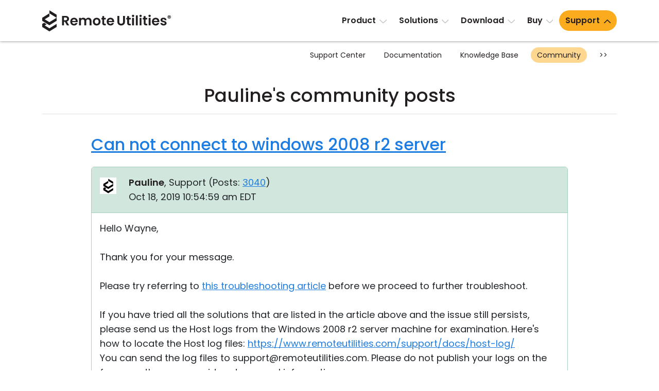

--- FILE ---
content_type: text/html; charset=UTF-8
request_url: https://www.remoteutilities.com/support/forums/user/5352/post/all/?PAGEN_1=265
body_size: 12231
content:
<!DOCTYPE html>
<html lang="en">
<head>
<meta charset="UTF-8">
<meta http-equiv="X-UA-Compatible" content="IE=edge">
<meta name="viewport" content="width=device-width, initial-scale=1">
<!-- The above 3 meta tags *must* come first in the head; any other head content must come *after* these tags -->
<title>Pauline's community posts | Remote Utilities</title>
<meta name="robots" content="index, follow">
		<link rel="canonical" href="https://www.remoteutilities.com/support/forums/user/5352/post/all/?PAGEN_1=265">
		<link rel="icon" href="/favicon.ico" type="image/x-icon">
<link rel="icon" href="/favicon.svg" type="image/svg+xml">
<!-- CSS -->
<script nonce="c1cf9ce68eb09a8c4196c9b07d3580ef4660ff57ce34151a3e905e7200ed6e4e" data-skip-moving="true">(function(w, d, n) {var cl = "bx-core";var ht = d.documentElement;var htc = ht ? ht.className : undefined;if (htc === undefined || htc.indexOf(cl) !== -1){return;}var ua = n.userAgent;if (/(iPad;)|(iPhone;)/i.test(ua)){cl += " bx-ios";}else if (/Windows/i.test(ua)){cl += ' bx-win';}else if (/Macintosh/i.test(ua)){cl += " bx-mac";}else if (/Linux/i.test(ua) && !/Android/i.test(ua)){cl += " bx-linux";}else if (/Android/i.test(ua)){cl += " bx-android";}cl += (/(ipad|iphone|android|mobile|touch)/i.test(ua) ? " bx-touch" : " bx-no-touch");cl += w.devicePixelRatio && w.devicePixelRatio >= 2? " bx-retina": " bx-no-retina";if (/AppleWebKit/.test(ua)){cl += " bx-chrome";}else if (/Opera/.test(ua)){cl += " bx-opera";}else if (/Firefox/.test(ua)){cl += " bx-firefox";}ht.className = htc ? htc + " " + cl : cl;})(window, document, navigator);</script>


<link href="/bitrix/js/ui/design-tokens/dist/ui.design-tokens.min.css?172055957423463" type="text/css"  rel="stylesheet">
<link href="/bitrix/js/ui/fonts/opensans/ui.font.opensans.min.css?16732664972320" type="text/css"  rel="stylesheet">
<link href="/bitrix/js/main/popup/dist/main.popup.bundle.min.css?176078639428056" type="text/css"  rel="stylesheet">
<link href="/bitrix/js/main/loader/dist/loader.bundle.min.css?15701733612029" type="text/css"  rel="stylesheet">
<link href="/bitrix/js/main/core/css/core_viewer.min.css?172055960658384" type="text/css"  rel="stylesheet">
<link href="/bitrix/cache/css/s2/rut2024/page_195fd154314331db0713d985d679daa4/page_195fd154314331db0713d985d679daa4_v1.css?176320342627950" type="text/css"  rel="stylesheet">
<link href="/bitrix/cache/css/s2/rut2024/template_30f35bdae369eb00155ab93a250a666b/template_30f35bdae369eb00155ab93a250a666b_v1.css?1767073070397149" type="text/css"  data-template-style="true" rel="stylesheet">







<script nonce="c1cf9ce68eb09a8c4196c9b07d3580ef4660ff57ce34151a3e905e7200ed6e4e" async data-id="66468364" src="/js/1e06463d538b43.js" data-skip-moving="true"></script>
<!-- Scripts -->
</head>
<body>
<div id="page">
<header>
<nav class="navbar navbar-expand-lg" id="top-navbar">
<div class="container-md">
<div class="d-flex flex-grow-1 align-items-center justify-content-between">
<div class="logo">
<a class="navbar-brand" href="/"><img alt="remote control software" src="/bitrix/templates/rut2024/images/logo.svg" width="250" height="41"></a>
</div>
<div>
<a class="navbar-toggler" href="#top-mobile-menu" aria-controls="top-menu" aria-expanded="false" aria-label="Toggle navigation">
<span class="navbar-toggler-icon"></span>
</a>
<div class="collapse navbar-collapse" id="top-menu">
	<ul class="navbar-nav">
				<li class="nav-item dropdown"><a class="nav-link dropdown-toggle" href="/product/" role="button" data-bs-toggle="dropdown" aria-expanded="false">Product</a>
			<ul class="dropdown-menu d-grid cols-2 rows-5">
						<li class="nav-item"><a class="dropdown-item" href="/product/">Tour</a></li>
						<li class="nav-item"><a class="dropdown-item" href="/product/security.php">Security</a></li>
						<li class="nav-item"><a class="dropdown-item" href="/product/screenshots.php">Screenshots</a></li>
						<li class="nav-item"><a class="dropdown-item" href="/product/release-notes.php">Release Notes</a></li>
						<li class="nav-item col2"><a class="dropdown-item" href="/product/connection-modes.php">Connection Modes</a></li>
						<li class="nav-item col2"><a class="dropdown-item" href="/product/unattended-access.php">Unattended Access</a></li>
						<li class="nav-item col2"><a class="dropdown-item" href="/product/active-directory-support.php">Active Directory Support</a></li>
						<li class="nav-item col2"><a class="dropdown-item" href="/product/msi-configuration.php">MSI Configuration</a></li>
						<li class="nav-item col2"><a class="dropdown-item" href="/product/cloud-and-onpremise.php">Cloud & On-Premise</a></li>
			</ul></li>			<li class="nav-item dropdown"><a class="nav-link dropdown-toggle" href="/solutions/" role="button" data-bs-toggle="dropdown" aria-expanded="false">Solutions</a>
			<ul class="dropdown-menu">
						<li class="nav-item"><a class="dropdown-item" href="/solutions/remote-access-for-finance-and-banking.php">Finance and Banking</a></li>
						<li class="nav-item"><a class="dropdown-item" href="/solutions/remote-access-for-manufacturing-and-retail.php">Manufacturing and Retail</a></li>
						<li class="nav-item"><a class="dropdown-item" href="/solutions/remote-access-for-healthcare.php">Healthcare</a></li>
						<li class="nav-item"><a class="dropdown-item" href="/solutions/remote-access-for-education-and-govt.php">Education and Government</a></li>
						<li class="nav-item"><a class="dropdown-item" href="/solutions/remote-access-for-IT.php">Information technology</a></li>
			</ul></li>			<li class="nav-item dropdown"><a class="nav-link dropdown-toggle" href="/download/" role="button" data-bs-toggle="dropdown" aria-expanded="false">Download</a>
			<ul class="dropdown-menu">
						<li class="nav-item"><a class="dropdown-item" href="/download/">Windows</a></li>
						<li class="nav-item"><a class="dropdown-item" href="/download/mac.php">macOS</a></li>
						<li class="nav-item"><a class="dropdown-item" href="/download/linux.php">Linux</a></li>
						<li class="nav-item"><a class="dropdown-item" href="/download/mobile.php">iOS/Android</a></li>
			</ul></li>			<li class="nav-item dropdown"><a class="nav-link dropdown-toggle" href="/buy/" role="button" data-bs-toggle="dropdown" aria-expanded="false">Buy</a>
			<ul class="dropdown-menu dropdown-menu-lg-end">
						<li class="nav-item"><a class="dropdown-item" href="/buy/">Buy Online</a></li>
						<li class="nav-item"><a class="dropdown-item" href="/buy/license-assistant.php">License Assistant</a></li>
						<li class="nav-item"><a class="dropdown-item" href="/buy/request-quote.php">Request for Quote</a></li>
						<li class="nav-item"><a class="dropdown-item" href="/buy/upgrade-form.php">Upgrade Your License</a></li>
						<li class="nav-item"><a class="dropdown-item" href="/buy/sales-inquiry.php">Contact Sales</a></li>
			</ul></li>			<li class="nav-item dropdown selected"><a class="nav-link dropdown-toggle" href="/support/" role="button" data-bs-toggle="dropdown" aria-expanded="false">Support</a>
			<ul class="dropdown-menu dropdown-menu-lg-end d-grid cols-2 rows-4">
						<li class="nav-item"><a class="dropdown-item" href="/support/">Support Center</a></li>
						<li class="nav-item"><a class="dropdown-item" href="/support/docs/">Documentation</a></li>
						<li class="nav-item"><a class="dropdown-item" href="/support/kb/">Knowledge Base</a></li>
						<li class="nav-item selected"><a class="dropdown-item" href="/support/forums/">Community</a></li>
						<li class="nav-item col2"><a class="dropdown-item" href="/support/customer.php">Customer Area</a></li>
						<li class="nav-item col2"><a class="dropdown-item" href="/support/lostkey.php">Recover Lost Key</a></li>
						<li class="nav-item col2"><a class="dropdown-item" href="/support/free.php">Get Free License</a></li>
			</ul></li>	</ul>
	</div>
</div>
</div>
</div>
</nav>
	<nav class="d-none d-lg-block" id="section-navbar">
	<div class="container-lg">
	<ul class="nav justify-content-end">
			<li class="nav-link col0">
				<a href="/support/" class="nav-item">
				Support Center</a></li>
				<li class="nav-link col0">
				<a href="/support/docs/" class="nav-item">
				Documentation</a></li>
				<li class="nav-link col0">
				<a href="/support/kb/" class="nav-item">
				Knowledge Base</a></li>
				<li class="nav-link selected col0">
				<a href="/support/forums/" class="nav-item">
				Community</a></li>
					<li class="nav-link col0"><button class="btn-section-navbar-next" data-target=".col2">&gt;&gt;</button></li>
			<li class="nav-link col2 d-none"><button class="btn-section-navbar-prev" data-target=".col0">&lt;&lt;</button></li>
					<li class="nav-link d-none col2">
				<a href="/support/customer.php" class="nav-item">
				Customer Area</a></li>
				<li class="nav-link d-none col2">
				<a href="/support/lostkey.php" class="nav-item">
				Recover Lost Key</a></li>
				<li class="nav-link d-none col2">
				<a href="/support/free.php" class="nav-item">
				Get Free License</a></li>
			</ul>
	</div>
	</nav>
	</header>
<main>
	<div class="container-md">
	<h1 class="text-center">Pauline's community posts</h1>
	<hr class="h1">
	<div class="support-page forum">
<div class="row justify-content-center mb-5">
<div class="col-lg-10">
		<h2 class="mt-0">
				<a href="/support/forums/messages/forum1/message6747/1354-cannot-run-6.10-portable-as-administrator">Can not connect to windows 2008 r2 server				</a>	</h2>
		<!--MSG_6747-->
<div id="message6747">
<div class="card border-success-subtle mb-3 forum-message" data-author-name="Pauline">
<div class="card-header border-success-subtle bg-success-subtle py-3">
<div class="row">
<div class="col-auto forum-avatar">
<img class="mt-1" alt="" src="/upload/forum/avatar/c42/2020_11_06_0000.png" width="64" height="64"></div>
<div class="col">
<div itemprop="author" itemtype="https://schema.org/Person" itemscope><a class="text-decoration-none main-fg-color" href="/support/forums/user/5352/" itemprop="url"><strong itemprop="name">Pauline</strong></a>, 
	Support		(<span itemprop="agentInteractionStatistic" itemtype="https://schema.org/InteractionCounter" itemscope><span itemprop="interactionType" content="https://schema.org/WriteAction">Posts:</span> <a href=""><span  itemprop="userInteractionCount">3040</span></a></span>)
	</div>
<div itemprop="datePublished" content="2019-10-18T10:54:59-04:00">Oct 18, 2019 10:54:59 am EDT</div>
</div>
</div>
</div>
<div class="card-body">
<div class="message-text" data-message-id="6747" itemprop="text">
Hello Wayne,<br><br>Thank you for your message.<br><br>Please try referring to <a href="https://www.remoteutilities.com/support/kb/cannot-connect-using-internet-id-connection/" target="_blank" rel="noopener ugc" >this troubleshooting article</a> before we proceed to further troubleshoot. &nbsp;<br><br>If you have tried all the solutions that are listed in the article above and the issue still persists, please send us the Host logs from the Windows 2008 r2 server machine for examination. Here's how to locate the Host log files: <a href="https://www.remoteutilities.com/support/docs/host-log/" target="_blank" rel="noopener ugc" >https://www.remoteutilities.com/support/docs/host-log/</a><br>You can send the log files to support@remoteutilities.com. Please do not publish your logs on the forum as they are considered personal information.<br><br>Looking forward to your reply.</div>
</div>
</div>
</div>
		<h2>
				<a href="/support/forums/messages/forum1/message6744/1354-cannot-run-6.10-portable-as-administrator">host blocked				</a>	</h2>
		<!--MSG_6744-->
<div id="message6744">
<div class="card border-success-subtle mb-3 forum-message" data-author-name="Pauline">
<div class="card-header border-success-subtle bg-success-subtle py-3">
<div class="row">
<div class="col-auto forum-avatar">
<img class="mt-1" alt="" src="/upload/forum/avatar/c42/2020_11_06_0000.png" width="64" height="64"></div>
<div class="col">
<div itemprop="author" itemtype="https://schema.org/Person" itemscope><a class="text-decoration-none main-fg-color" href="/support/forums/user/5352/" itemprop="url"><strong itemprop="name">Pauline</strong></a>, 
	Support		(<span itemprop="agentInteractionStatistic" itemtype="https://schema.org/InteractionCounter" itemscope><span itemprop="interactionType" content="https://schema.org/WriteAction">Posts:</span> <a href=""><span  itemprop="userInteractionCount">3040</span></a></span>)
	</div>
<div itemprop="datePublished" content="2019-10-17T17:11:35-04:00">Oct 17, 2019 5:11:35 pm EDT</div>
</div>
</div>
</div>
<div class="card-body">
<div class="message-text" data-message-id="6744" itemprop="text">
Hello Rafael,<br><br>Thank you for your message.<br><br>Could you please clarify if you mean that you've updated your remote Hosts to the latest versions (6.10.10.0 as of this writing) and after you've performed the update, it's no longer possible to connect to these remote Hosts? If this is the case, please try referring to these troubleshooting articles before we proceed to further troubleshoot, as one of the solutions listed there might help in resolving the issue. <br>Refer to this article if you're using the <a href="https://www.remoteutilities.com/support/kb/what-is-a-direct-connection/" target="_blank" rel="noopener ugc" >Direct connection</a> method: <a href="https://www.remoteutilities.com/support/kb/cannot-connect-using-direct-connection/" target="_blank" rel="noopener ugc" >https://www.remoteutilities.com/support/kb/cannot-connect-using-direct-connection/</a><br>Refer to this one, if you're using the <a href="https://www.remoteutilities.com/support/kb/what-is-an-internet-id-connection/" target="_blank" rel="noopener ugc" >Internet-ID connection</a> method: <a href="https://www.remoteutilities.com/support/kb/cannot-connect-using-internet-id-connection/" target="_blank" rel="noopener ugc" >https://www.remoteutilities.com/support/kb/cannot-connect-using-internet-id-connection/</a><br><br>Please let me know if you've tried all the solutions and the issue still persists.</div>
</div>
</div>
</div>
		<h2>
				<a href="/support/forums/messages/forum1/message6743/1354-cannot-run-6.10-portable-as-administrator">Number of viewers				</a>	</h2>
		<!--MSG_6743-->
<div id="message6743">
<div class="card border-success-subtle mb-3 forum-message" data-author-name="Pauline">
<div class="card-header border-success-subtle bg-success-subtle py-3">
<div class="row">
<div class="col-auto forum-avatar">
<img class="mt-1" alt="" src="/upload/forum/avatar/c42/2020_11_06_0000.png" width="64" height="64"></div>
<div class="col">
<div itemprop="author" itemtype="https://schema.org/Person" itemscope><a class="text-decoration-none main-fg-color" href="/support/forums/user/5352/" itemprop="url"><strong itemprop="name">Pauline</strong></a>, 
	Support		(<span itemprop="agentInteractionStatistic" itemtype="https://schema.org/InteractionCounter" itemscope><span itemprop="interactionType" content="https://schema.org/WriteAction">Posts:</span> <a href=""><span  itemprop="userInteractionCount">3040</span></a></span>)
	</div>
<div itemprop="datePublished" content="2019-10-17T16:35:30-04:00">Oct 17, 2019 4:35:30 pm EDT</div>
</div>
</div>
</div>
<div class="card-body">
<div class="message-text" data-message-id="6743" itemprop="text">
Hello Christopher,<br><br>Thank you for your message.<br><br>If you use a commercial license, then it depends on the number of concurrent techs that work simultaneously. That is, if you're the only tech and you're going to use a few different machines, you are not restricted to a specific workstation. You can install this license on any number of computers so long as there's only one tech working with the license. The same goes for the free license, however, please note, that you can add up to 10 records in your address book with which you can actively work, including concurrent use.<br><br>For more information, please refer to this KB article: <a href="https://www.remoteutilities.com/support/kb/can-i-work-from-multiple-viewer-workstations-with-a-1-tech-license/" target="_blank" rel="noopener ugc" >https://www.remoteutilities.com/support/kb/can-i-work-from-multiple-viewer-workstations-with-a-1-tech-license/</a><br><br>Also, here's a <a href="https://www.remoteutilities.com/buy/licensing.php" target="_blank" rel="noopener ugc" >license types comparison table</a> that might be helpful.<br><br>Hope that helps.</div>
</div>
</div>
</div>
		<h2>
				<a href="/support/forums/messages/forum1/message6741/1354-cannot-run-6.10-portable-as-administrator">Internet-ID server logs				</a>	</h2>
		<!--MSG_6741-->
<div id="message6741">
<div class="card border-success-subtle mb-3 forum-message" data-author-name="Pauline">
<div class="card-header border-success-subtle bg-success-subtle py-3">
<div class="row">
<div class="col-auto forum-avatar">
<img class="mt-1" alt="" src="/upload/forum/avatar/c42/2020_11_06_0000.png" width="64" height="64"></div>
<div class="col">
<div itemprop="author" itemtype="https://schema.org/Person" itemscope><a class="text-decoration-none main-fg-color" href="/support/forums/user/5352/" itemprop="url"><strong itemprop="name">Pauline</strong></a>, 
	Support		(<span itemprop="agentInteractionStatistic" itemtype="https://schema.org/InteractionCounter" itemscope><span itemprop="interactionType" content="https://schema.org/WriteAction">Posts:</span> <a href=""><span  itemprop="userInteractionCount">3040</span></a></span>)
	</div>
<div itemprop="datePublished" content="2019-10-17T15:10:30-04:00">Oct 17, 2019 3:10:30 pm EDT</div>
</div>
</div>
</div>
<div class="card-body">
<div class="message-text" data-message-id="6741" itemprop="text">
Hello John,<br><br>Thank you for the clarification. <br><br><blockquote><p>I'm using the server operated by Remote Utilities, not one running on my own machine, so I don't think I can see its logs - or can I?</p></blockquote>Yes, sorry for misleading, I misunderstood this part of your message, thought that you've meant the self-hosted server. You are right, in order to check the Host logs you need to be able to connect to the remote Host machine.<br><br>Could you please also let me know if you mean something that would show when the Host was online for the last time? If this is the case, then we plan to implement such a feature: a column in the Viewer that will show when the Host was online for the last time, so it would help to troubleshoot some connection issues like the one you've described above. We already have this feature in our wishlist, but, unfortunately, cannot provide any specific ETA on it.<br><br>Let me know if you have more questions.</div>
</div>
</div>
</div>
		<h2>
				<a href="/support/forums/messages/forum1/message6739/1354-cannot-run-6.10-portable-as-administrator">Registro do host				</a>	</h2>
		<!--MSG_6739-->
<div id="message6739">
<div class="card border-success-subtle mb-3 forum-message" data-author-name="Pauline">
<div class="card-header border-success-subtle bg-success-subtle py-3">
<div class="row">
<div class="col-auto forum-avatar">
<img class="mt-1" alt="" src="/upload/forum/avatar/c42/2020_11_06_0000.png" width="64" height="64"></div>
<div class="col">
<div itemprop="author" itemtype="https://schema.org/Person" itemscope><a class="text-decoration-none main-fg-color" href="/support/forums/user/5352/" itemprop="url"><strong itemprop="name">Pauline</strong></a>, 
	Support		(<span itemprop="agentInteractionStatistic" itemtype="https://schema.org/InteractionCounter" itemscope><span itemprop="interactionType" content="https://schema.org/WriteAction">Posts:</span> <a href=""><span  itemprop="userInteractionCount">3040</span></a></span>)
	</div>
<div itemprop="datePublished" content="2019-10-17T13:36:01-04:00">Oct 17, 2019 1:36:01 pm EDT</div>
</div>
</div>
</div>
<div class="card-body">
<div class="message-text" data-message-id="6739" itemprop="text">
Hello Rafael,<br><br>Thank you for your message.<br><br>Could you please clarify if you mean hiding the Host icon from the system tray? If this is the case, hiding the Host icon from the system tray is not possible for security reasons. We discontinued this feature since <a href="https://www.remoteutilities.com/about/blog/Remote_Utilities/6304-update-hide-tray-icon-is-no-more/" target="_blank" rel="noopener ugc" >version 6.3.0.4</a>.<br><br>However, if you don’t want the remote user to stop or restart the Host, enable the <b>Hide Stop Host and Restart Host menu items</b> option in the <b>Host settings</b>, on the <b>Interface</b> tab:<br><span class="forum-attach" title="2019-10-17 20_29_31-Remote Utilities Host - Configuration.png (15.26 Kb)"><a href="/bitrix/components/bitrix/forum.interface/show_file.php?fid=5568" class="forum-image" itemscope itemtype="https://schema.org/ImageObject"><img alt=" - 17 Oct 2019 01:34:05" itemprop="contentUrl" src="/bitrix/components/bitrix/forum.interface/show_file.php?fid=5568"><span itemprop="creator" itemtype="https://schema.org/Person" itemscope><meta itemprop="name" content="Pauline"></span></a></span><br>You can also learn more about Host Settings here: <a href="https://www.remoteutilities.com/support/docs/host-options/#Interface" target="_blank" rel="noopener ugc" >https://www.remoteutilities.com/support/docs/host-options/#Interface</a><br><br><br>Hope that helps.</div>
</div>
</div>
</div>
		<h2>
				<a href="/support/forums/messages/forum1/message6736/1354-cannot-run-6.10-portable-as-administrator">Registro do host				</a>	</h2>
		<!--MSG_6736-->
<div id="message6736">
<div class="card border-success-subtle mb-3 forum-message" data-author-name="Pauline">
<div class="card-header border-success-subtle bg-success-subtle py-3">
<div class="row">
<div class="col-auto forum-avatar">
<img class="mt-1" alt="" src="/upload/forum/avatar/c42/2020_11_06_0000.png" width="64" height="64"></div>
<div class="col">
<div itemprop="author" itemtype="https://schema.org/Person" itemscope><a class="text-decoration-none main-fg-color" href="/support/forums/user/5352/" itemprop="url"><strong itemprop="name">Pauline</strong></a>, 
	Support		(<span itemprop="agentInteractionStatistic" itemtype="https://schema.org/InteractionCounter" itemscope><span itemprop="interactionType" content="https://schema.org/WriteAction">Posts:</span> <a href=""><span  itemprop="userInteractionCount">3040</span></a></span>)
	</div>
<div itemprop="datePublished" content="2019-10-17T10:53:02-04:00">Oct 17, 2019 10:53:02 am EDT</div>
</div>
</div>
</div>
<div class="card-body">
<div class="message-text" data-message-id="6736" itemprop="text">
Hello Rafael,<br><br>Thank you for your message.<br><br>Remote <b>Host</b> and <b>Agent</b> modules do not require registration. You're only required to register the Viewer. Please refer to this <a href="https://www.remoteutilities.com/support/docs/registering-the-program/" target="_blank" rel="noopener ugc" >tutorial on registering the program</a> for more information.<br><br>Hope that helps.</div>
</div>
</div>
</div>
		<h2>
				<a href="/support/forums/messages/forum1/message6735/1354-cannot-run-6.10-portable-as-administrator">Internet-ID server logs				</a>	</h2>
		<!--MSG_6735-->
<div id="message6735">
<div class="card border-success-subtle mb-3 forum-message" data-author-name="Pauline">
<div class="card-header border-success-subtle bg-success-subtle py-3">
<div class="row">
<div class="col-auto forum-avatar">
<img class="mt-1" alt="" src="/upload/forum/avatar/c42/2020_11_06_0000.png" width="64" height="64"></div>
<div class="col">
<div itemprop="author" itemtype="https://schema.org/Person" itemscope><a class="text-decoration-none main-fg-color" href="/support/forums/user/5352/" itemprop="url"><strong itemprop="name">Pauline</strong></a>, 
	Support		(<span itemprop="agentInteractionStatistic" itemtype="https://schema.org/InteractionCounter" itemscope><span itemprop="interactionType" content="https://schema.org/WriteAction">Posts:</span> <a href=""><span  itemprop="userInteractionCount">3040</span></a></span>)
	</div>
<div itemprop="datePublished" content="2019-10-17T10:14:38-04:00">Oct 17, 2019 10:14:38 am EDT</div>
</div>
</div>
</div>
<div class="card-body">
<div class="message-text" data-message-id="6735" itemprop="text">
Hello John,<br><br>Thank you for your message.<br><br>Of course, you can check it either in the Host logs or in the RU Server logs. You can find the RU Server connection logs in the following location: <b>C:\Program Files (x86)\Remote Utilities - Server\stat</b> and the Host logs are located here: <b>C:\Program Files (x86)\Remote Utilities - Host\Logs\</b>.<br><br>Also, you can check what Hosts are listening to the Server on the <a href="https://www.remoteutilities.com/support/docs/ac-main-window/#Idle_tab" target="_blank" rel="noopener ugc" ><b>Idle tab</b></a> of the <a href="https://www.remoteutilities.com/support/docs/ac-main-window/" target="_blank" rel="noopener ugc" >Server's Admin Console</a>. If there are currently any connections that are established using the server, they are shown on the <a href="https://www.remoteutilities.com/support/docs/ac-main-window/#Active_tab" target="_blank" rel="noopener ugc" ><b>Active tab</b></a> of the Admin Console.<br><br>Hope that helps.</div>
</div>
</div>
</div>
		<h2>
				<a href="/support/forums/messages/forum2/message6729/1354-cannot-run-6.10-portable-as-administrator">Remote View Event Viewer				</a>	</h2>
		<!--MSG_6729-->
<div id="message6729">
<div class="card border-success-subtle mb-3 forum-message" data-author-name="Pauline">
<div class="card-header border-success-subtle bg-success-subtle py-3">
<div class="row">
<div class="col-auto forum-avatar">
<img class="mt-1" alt="" src="/upload/forum/avatar/c42/2020_11_06_0000.png" width="64" height="64"></div>
<div class="col">
<div itemprop="author" itemtype="https://schema.org/Person" itemscope><a class="text-decoration-none main-fg-color" href="/support/forums/user/5352/" itemprop="url"><strong itemprop="name">Pauline</strong></a>, 
	Support		(<span itemprop="agentInteractionStatistic" itemtype="https://schema.org/InteractionCounter" itemscope><span itemprop="interactionType" content="https://schema.org/WriteAction">Posts:</span> <a href=""><span  itemprop="userInteractionCount">3040</span></a></span>)
	</div>
<div itemprop="datePublished" content="2019-10-11T09:10:30-04:00">Oct 11, 2019 9:10:30 am EDT</div>
</div>
</div>
</div>
<div class="card-body">
<div class="message-text" data-message-id="6729" itemprop="text">
Hello Muhammad,<br><br>Thank you for your message.<br><br>We definitely plan to implement this feature in our future updates, but, unfortunately, we cannot provide any specific ETA yet.<br><br>Please let me know if you have other questions.</div>
</div>
</div>
</div>
		<h2>
				<a href="/support/forums/messages/forum1/message6726/1354-cannot-run-6.10-portable-as-administrator">Cannot run 6.10 portable as administrator				</a>	</h2>
		<!--MSG_6726-->
<div id="message6726">
<div class="card border-success-subtle mb-3 forum-message" data-author-name="Pauline">
<div class="card-header border-success-subtle bg-success-subtle py-3">
<div class="row">
<div class="col-auto forum-avatar">
<img class="mt-1" alt="" src="/upload/forum/avatar/c42/2020_11_06_0000.png" width="64" height="64"></div>
<div class="col">
<div itemprop="author" itemtype="https://schema.org/Person" itemscope><a class="text-decoration-none main-fg-color" href="/support/forums/user/5352/" itemprop="url"><strong itemprop="name">Pauline</strong></a>, 
	Support		(<span itemprop="agentInteractionStatistic" itemtype="https://schema.org/InteractionCounter" itemscope><span itemprop="interactionType" content="https://schema.org/WriteAction">Posts:</span> <a href=""><span  itemprop="userInteractionCount">3040</span></a></span>)
	</div>
<div itemprop="datePublished" content="2019-10-10T09:25:33-04:00">Oct 10, 2019 9:25:33 am EDT</div>
</div>
</div>
</div>
<div class="card-body">
<div class="message-text" data-message-id="6726" itemprop="text">
Hello James,<br><br>Thank you for the provided details. <br><br>I checked with our developers. Unfortunately, we couldn't reproduce the issue in our environment. The issue might be caused by some specific rights/permissions that are set on your computer.<br><br>Please let me know if you have other questions.</div>
</div>
</div>
</div>
		<h2>
				<a href="/support/forums/messages/forum1/message6724/1354-cannot-run-6.10-portable-as-administrator">Cannot run 6.10 portable as administrator				</a>	</h2>
		<!--MSG_6724-->
<div id="message6724">
<div class="card border-success-subtle mb-3 forum-message" data-author-name="Pauline">
<div class="card-header border-success-subtle bg-success-subtle py-3">
<div class="row">
<div class="col-auto forum-avatar">
<img class="mt-1" alt="" src="/upload/forum/avatar/c42/2020_11_06_0000.png" width="64" height="64"></div>
<div class="col">
<div itemprop="author" itemtype="https://schema.org/Person" itemscope><a class="text-decoration-none main-fg-color" href="/support/forums/user/5352/" itemprop="url"><strong itemprop="name">Pauline</strong></a>, 
	Support		(<span itemprop="agentInteractionStatistic" itemtype="https://schema.org/InteractionCounter" itemscope><span itemprop="interactionType" content="https://schema.org/WriteAction">Posts:</span> <a href=""><span  itemprop="userInteractionCount">3040</span></a></span>)
	</div>
<div itemprop="datePublished" content="2019-10-09T17:08:25-04:00">Oct 09, 2019 5:08:25 pm EDT</div>
</div>
</div>
</div>
<div class="card-body">
<div class="message-text" data-message-id="6724" itemprop="text">
Hello James,<br><br>Thank you for your message.<br><br>I'm glad to hear it works for you now! <br>I also tried both options: running the Viewer as an administrator fr om the Portable Viewer folder and running it from the shortcut I created on the desktop - both ways work as expected. <br><br>However, I have forwarded the issue to our developers and asked for their input on what might be causing the issue. Could you please let me know what Windows OS do you use on the machine wh ere you've encountered the issue?<br><br>Looking forward to your reply.</div>
</div>
</div>
</div>
	<div class="mt-5">
	<nav class="row gy-3 gy-sm-0 align-items-center justify-content-center text-center">
<div class="col-sm-auto">
Page:
</div>
<ul class="col-sm-auto pagination justify-content-center mb-0 px-sm-0">
				<li class="page-item"><a class="page-link" href="/support/forums/user/5352/post/all/?PAGEN_1=264">«</a></li>
								<li class="page-item"><a class="page-link" href="/support/forums/user/5352/post/all/">1</a></li>
								<li class="page-item"><a class="page-link" href="/support/forums/user/5352/post/all/?PAGEN_1=130">...</a></li>
							<li class="page-item"><a class="page-link" href="/support/forums/user/5352/post/all/?PAGEN_1=260">260</a></li>
						<li class="page-item"><a class="page-link" href="/support/forums/user/5352/post/all/?PAGEN_1=261">261</a></li>
						<li class="page-item"><a class="page-link" href="/support/forums/user/5352/post/all/?PAGEN_1=262">262</a></li>
						<li class="page-item"><a class="page-link" href="/support/forums/user/5352/post/all/?PAGEN_1=263">263</a></li>
						<li class="page-item"><a class="page-link" href="/support/forums/user/5352/post/all/?PAGEN_1=264">264</a></li>
						<li class="page-item active"><a class="page-link" href="/support/forums/user/5352/post/all/?PAGEN_1=265">265</a></li>
						<li class="page-item"><a class="page-link" href="/support/forums/user/5352/post/all/?PAGEN_1=266">266</a></li>
						<li class="page-item"><a class="page-link" href="/support/forums/user/5352/post/all/?PAGEN_1=267">267</a></li>
						<li class="page-item"><a class="page-link" href="/support/forums/user/5352/post/all/?PAGEN_1=268">268</a></li>
						<li class="page-item"><a class="page-link" href="/support/forums/user/5352/post/all/?PAGEN_1=269">269</a></li>
						<li class="page-item"><a class="page-link" href="/support/forums/user/5352/post/all/?PAGEN_1=270">270</a></li>
							<li class="page-item"><a class="page-link" href="/support/forums/user/5352/post/all/?PAGEN_1=287">...</a></li>
							<li class="page-item"><a class="page-link" href="/support/forums/user/5352/post/all/?PAGEN_1=304">304</a></li>
					<li class="page-item"><a class="page-link" href="/support/forums/user/5352/post/all/?PAGEN_1=266">»</a></li>
		</ul>
<div class="col-sm-auto">
<!--noindex--><a rel="nofollow" class="text-nowrap" href="/support/forums/user/5352/post/all/?PAGEN_1=304#message6747">Go to last message</a><!--/noindex-->
</div>
</nav>
	</div>
	</div>
</div>
</div>
	</div>
	</main>
<footer>
<div class="container-md">
<div class="row row1 pt-5 pb-lg-4">
<div class="col-lg-4">
<p class="logo"><a href="/"><img alt="remote control software" src="/bitrix/templates/rut2024/images/logo.svg" width="250" height="41"></a></p>
<p>Feature-rich and secure remote access software at an affordable price.</p>

<p class="ext-links">
<a href="https://x.com/remoteutilities" target="_blank" rel="noopener ugc"><img alt="" src="/images/footer/x.svg" width="30" height="30"></a>

<a href="https://www.facebook.com/RemoteUtilities" target="_blank" rel="noopener ugc"><img alt="" src="/images/footer/facebook.svg" width="30" height="30"></a>


<a href="https://www.linkedin.com/company/remoteutilities/" target="_blank" rel="noopener ugc"><img alt="" src="/images/footer/linkedin.svg" width="30" height="30"></a>

<a href="https://www.youtube.com/remoteutilities" target="_blank" rel="noopener ugc"><img alt="" src="/images/footer/youtube.svg" width="40" height="40"></a>

<a href="https://www.reddit.com/r/remoteutilities/" target="_blank" rel="noopener ugc"><img alt="" src="/images/footer/reddit.svg" width="34" height="34"></a>
</p>
</div>
<div class="col-lg-8 p-0 d-none d-lg-block">
<div class="row">
<div class="col-lg-3 d-none d-lg-block">
<h3>Product</h3>
<nav>
<ul class="list-unstyled">
<li><a href="/product/">Tour</a></li>
<li><a href="/product/security.php">Security</a></li>
<li><a href="/product/screenshots.php">Screenshots</a></li>
<li><a href="/support/docs/">Documentation</a></li>
<li><a href="/support/kb/">Knowledge Base</a></li>
<li><a href="/support/forums/">Community</a></li>
</ul>
</nav>
</div>
<div class="col-lg-3 d-none d-lg-block">
<h3>Downloads</h3>
<nav>
<ul class="list-unstyled">
<li><a href="/download/">Windows</a></li>
<li><a href="/download/mac.php">macOS</a></li>
<li><a href="/download/linux.php">Linux</a></li>
<li><a href="/download/mobile.php">iOS & Android</a></li>
<li><a href="/download/older-versions.php">Older versions</a></li>
<li><a href="/support/docs/installing-and-uninstalling/">Uninstall information</a></li>
</ul>
</nav>
</div>
<div class="col-lg-3 d-none d-lg-block">
<h3>Legal</h3>
<nav>
<ul class="list-unstyled">
<li><a href="/about/upgrade-policy.php">Upgrade policy</a></li>
<li><a href="/about/privacy-policy.php">Privacy policy</a></li>
<li><a href="/about/support-policy.php">Support policy</a></li>
<li><a href="/buy/money-back-guarantee.php">Refund policy</a></li>
<li><a href="/about/csa.php">CSA Guidelines</a></li>
	<li><a href="/about/hipaa.php">HIPAA</a></li>
	<li><a href="/about/eula.php">EULA</a></li>
</ul>
</nav>
</div>
	<div class="col-lg-3 d-none d-lg-block">
	<h3>Partners</h3>
	<nav>
	<ul class="list-unstyled">
			<li><a href="/partners/">Become a partner</a></li>
		<li><a href="/partners/pa.php">Partner Log In</a></li>
			</ul>
	</nav>
	</div>
	</div>
</div>
</div>
<nav class="d-lg-none">
<div class="row">
<div class="accordion p-0" id="accordion-bottom-menu">
<div class="accordion-item">
<h3 class="accordion-header">
<button class="accordion-button collapsed" type="button" data-bs-toggle="collapse" data-bs-target="#accordion-bottom-menu1" aria-expanded="false" aria-controls="accordion-bottom-menu1">Product</button>
</h3>
<div id="accordion-bottom-menu1" class="accordion-collapse collapse">
<div class="accordion-body">
<ul class="list-unstyled">
<li><a href="/product/">Tour</a></li>
<li><a href="/product/security.php">Security</a></li>
<li><a href="/product/screenshots.php">Screenshots</a></li>
<li><a href="/support/docs/">Documentation</a></li>
<li><a href="/support/kb/">Knowledge Base</a></li>
<li><a href="/support/forums/">Community</a></li>
</ul>
</div>
</div>
</div>
<div class="accordion-item">
<h3 class="accordion-header">
<button class="accordion-button collapsed" type="button" data-bs-toggle="collapse" data-bs-target="#accordion-bottom-menu2" aria-expanded="false" aria-controls="accordion-bottom-menu2">Downloads</button>
</h3>
<div id="accordion-bottom-menu2" class="accordion-collapse collapse">
<div class="accordion-body">
<ul class="list-unstyled">
<li><a href="/download/">Windows</a></li>
<li><a href="/download/mac.php">macOS</a></li>
<li><a href="/download/linux.php">Linux</a></li>
<li><a href="/download/mobile.php">iOS & Android</a></li>
<li><a href="/download/older-versions.php">Older versions</a></li>
<li><a href="/support/docs/installing-and-uninstalling/">Uninstall information</a></li>
</ul>
</div>
</div>
</div>
<div class="accordion-item"> 
<h3 class="accordion-header">
<button class="accordion-button collapsed" type="button" data-bs-toggle="collapse" data-bs-target="#accordion-bottom-menu3" aria-expanded="false" aria-controls="accordion-bottom-menu3">Legal</button>
</h3>
<div id="accordion-bottom-menu3" class="accordion-collapse collapse">
<div class="accordion-body">
<ul class="list-unstyled">
<li><a href="/about/upgrade-policy.php">Upgrade policy</a></li>
<li><a href="/about/privacy-policy.php">Privacy policy</a></li>
<li><a href="/about/support-policy.php">Support policy</a></li>
<li><a href="/buy/money-back-guarantee.php">Refund policy</a></li>
<li><a href="/about/csa.php">CSA Guidelines</a></li>
	<li><a href="/about/hipaa.php">HIPAA</a></li>
	<li><a href="/about/eula.php">EULA</a></li>
</ul>
</div>
</div>
</div>
<div class="accordion-item">
<h3 class="accordion-header">
<button class="accordion-button collapsed" type="button" data-bs-toggle="collapse" data-bs-target="#accordion-bottom-menu4" aria-expanded="false" aria-controls="accordion-bottom-menu4">About</button>
</h3>
<div id="accordion-bottom-menu4" class="accordion-collapse collapse">
<div class="accordion-body">
<ul class="list-unstyled">
<li><a href="/blog/">Blog</a></li>
<li><a href="/about/press-room.php">Press-room</a></li>
<li><a href="/about/write-review.php">Write a review</a></li>
<li><a href="/about/terms.php">Terms of service</a></li>
<li><a href="/about/">Contact us</a></li>
</ul>
</div>
</div>
</div>
	<div class="accordion-item">
	<h3 class="accordion-header">
	<button class="accordion-button collapsed" type="button" data-bs-toggle="collapse" data-bs-target="#accordion-bottom-menu5" aria-expanded="false" aria-controls="accordion-bottom-menu5">Partners</button>
	</h3>
	<div id="accordion-bottom-menu5" class="accordion-collapse collapse">
	<div class="accordion-body">
	<ul class="list-unstyled">
			<li><a href="/partners/">Become a partner</a></li>
		<li><a href="/partners/pa.php">Partner Log In</a></li>
			</ul>
	</div>
	</div>
	</div>
		<div class="accordion-item">
	<h3 class="accordion-header">
	<button class="accordion-button collapsed accordion-lang-item" type="button" data-bs-toggle="collapse" data-bs-target="#accordion-bottom-menu6" aria-expanded="false" aria-controls="accordion-bottom-menu6">Other languages <span class="bi bi-globe ms-2"></span> </button>
	</h3>
	<div id="accordion-bottom-menu6" class="accordion-collapse collapse">
	<div class="accordion-body">
	<ul class="list-unstyled">
		<li><a href="/" class="lang-link fw-bold">English</a></li>
				<li><a href="/ar/" class="lang-link">العربية</a></li>
						<li><a href="/cs/" class="lang-link">Čeština</a></li>
						<li><a href="/da/" class="lang-link">Dansk</a></li>
						<li><a href="/de/" class="lang-link">Deutsch</a></li>
						<li><a href="/el/" class="lang-link">Ελληνικά</a></li>
						<li><a href="/es/" class="lang-link">Español</a></li>
						<li><a href="/fr/" class="lang-link">Français</a></li>
						<li><a href="/he/" class="lang-link">עברית</a></li>
						<li><a href="/it/" class="lang-link">Italiano</a></li>
						<li><a href="/ja/" class="lang-link">日本語</a></li>
						<li><a href="/ko/" class="lang-link">한국어</a></li>
						<li><a href="/ms/" class="lang-link">Bahasa Melayu</a></li>
						<li><a href="/nl/" class="lang-link">Nederlands</a></li>
						<li><a href="/no/" class="lang-link">Norsk</a></li>
						<li><a href="/pl/" class="lang-link">Polski</a></li>
						<li><a href="/pt-BR/" class="lang-link">Português do Brasil</a></li>
						<li><a href="/pt-PT/" class="lang-link">Português</a></li>
						<li><a href="/sv/" class="lang-link">Svenska</a></li>
						<li><a href="/th/" class="lang-link">ไทย</a></li>
						<li><a href="/tr/" class="lang-link">Türkçe</a></li>
						<li><a href="/vi/" class="lang-link">Tiếng Việt</a></li>
						<li><a href="/zh-Hans/" class="lang-link">簡體中文</a></li>
						<li><a href="/zh-Hant/" class="lang-link">繁體中文</a></li>
				</ul>
	</div>
	</div>
	</div>
	</div>
</div>
</nav>
<div class="row row2 pb-4 d-none d-lg-flex">
<div class="col-lg-auto mb-4 mb-lg-0 d-none d-lg-block">
	<nav>
	<ul class="nav lang-menu">
	<li class="dropup"><span class="dropdown-toggle" data-bs-toggle="dropdown" role="button" aria-expanded="false"><span class="bi bi-globe me-1"></span> Other languages</span>
	<ul class="dropdown-menu multicols-lg-3" id="f-lang">
		<li><a href="/" class="lang-link fw-bold"><img src="/images/flags/svg/en.svg" alt="English" title="English" width="32" height="32"> <span>English</span></a></li>
				<li><a href="/ar/" class="lang-link"><img src="/images/flags/svg/ar.svg" alt="العربية" title="العربية"  width="32" height="32"> <span>العربية</span></a></li>
						<li><a href="/cs/" class="lang-link"><img src="/images/flags/svg/cs.svg" alt="Čeština" title="Čeština"  width="32" height="32"> <span>Čeština</span></a></li>
						<li><a href="/da/" class="lang-link"><img src="/images/flags/svg/da.svg" alt="Dansk" title="Dansk"  width="32" height="32"> <span>Dansk</span></a></li>
						<li><a href="/de/" class="lang-link"><img src="/images/flags/svg/de.svg" alt="Deutsch" title="Deutsch"  width="32" height="32"> <span>Deutsch</span></a></li>
						<li><a href="/el/" class="lang-link"><img src="/images/flags/svg/el.svg" alt="Ελληνικά" title="Ελληνικά"  width="32" height="32"> <span>Ελληνικά</span></a></li>
						<li><a href="/es/" class="lang-link"><img src="/images/flags/svg/es.svg" alt="Español" title="Español"  width="32" height="32"> <span>Español</span></a></li>
						<li><a href="/fr/" class="lang-link"><img src="/images/flags/svg/fr.svg" alt="Français" title="Français"  width="32" height="32"> <span>Français</span></a></li>
						<li><a href="/he/" class="lang-link"><img src="/images/flags/svg/he.svg" alt="עברית" title="עברית"  width="32" height="32"> <span>עברית</span></a></li>
						<li><a href="/it/" class="lang-link"><img src="/images/flags/svg/it.svg" alt="Italiano" title="Italiano"  width="32" height="32"> <span>Italiano</span></a></li>
						<li><a href="/ja/" class="lang-link"><img src="/images/flags/svg/ja.svg" alt="日本語" title="日本語"  width="32" height="32"> <span>日本語</span></a></li>
						<li><a href="/ko/" class="lang-link"><img src="/images/flags/svg/ko.svg" alt="한국어" title="한국어"  width="32" height="32"> <span>한국어</span></a></li>
						<li><a href="/ms/" class="lang-link"><img src="/images/flags/svg/ms.svg" alt="Bahasa Melayu" title="Bahasa Melayu"  width="32" height="32"> <span>Bahasa Melayu</span></a></li>
						<li><a href="/nl/" class="lang-link"><img src="/images/flags/svg/nl.svg" alt="Nederlands" title="Nederlands"  width="32" height="32"> <span>Nederlands</span></a></li>
						<li><a href="/no/" class="lang-link"><img src="/images/flags/svg/no.svg" alt="Norsk" title="Norsk"  width="32" height="32"> <span>Norsk</span></a></li>
						<li><a href="/pl/" class="lang-link"><img src="/images/flags/svg/pl.svg" alt="Polski" title="Polski"  width="32" height="32"> <span>Polski</span></a></li>
						<li><a href="/pt-BR/" class="lang-link"><img src="/images/flags/svg/pt-BR.svg" alt="Português do Brasil" title="Português do Brasil"  width="32" height="32"> <span>Português do Brasil</span></a></li>
						<li><a href="/pt-PT/" class="lang-link"><img src="/images/flags/svg/pt-PT.svg" alt="Português" title="Português"  width="32" height="32"> <span>Português</span></a></li>
						<li><a href="/sv/" class="lang-link"><img src="/images/flags/svg/sv.svg" alt="Svenska" title="Svenska"  width="32" height="32"> <span>Svenska</span></a></li>
						<li><a href="/th/" class="lang-link"><img src="/images/flags/svg/th.svg" alt="ไทย" title="ไทย"  width="32" height="32"> <span>ไทย</span></a></li>
						<li><a href="/tr/" class="lang-link"><img src="/images/flags/svg/tr.svg" alt="Türkçe" title="Türkçe"  width="32" height="32"> <span>Türkçe</span></a></li>
						<li><a href="/vi/" class="lang-link"><img src="/images/flags/svg/vi.svg" alt="Tiếng Việt" title="Tiếng Việt"  width="32" height="32"> <span>Tiếng Việt</span></a></li>
						<li><a href="/zh-Hans/" class="lang-link"><img src="/images/flags/svg/zh-Hans.svg" alt="簡體中文" title="簡體中文"  width="32" height="32"> <span>簡體中文</span></a></li>
						<li><a href="/zh-Hant/" class="lang-link"><img src="/images/flags/svg/zh-Hant.svg" alt="繁體中文" title="繁體中文"  width="32" height="32"> <span>繁體中文</span></a></li>
				</ul>
	</li>
	</ul>
	</nav>
	</div>
<div class="col-lg spelling-container text-lg-end">
</div>
</div>
</div>
<div class="row3 py-4">
<div class="container-md">
<nav id="bottom-menu" class="mb-4">
<ul class="nav vertical-bar justify-content-lg-center">
<li class="nav-item"><a class="nav-link" href="/blog/">Blog</a></li>
<li class="nav-item"><a class="nav-link" href="/about/press-room.php">Press-room</a></li>
<li class="nav-item"><a class="nav-link" href="/about/write-review.php">Write a review</a></li>
<li class="nav-item"><a class="nav-link" href="/about/terms.php">Terms of service</a></li>
<li class="nav-item"><a class="nav-link" href="/about/">Contact us</a></li>
</ul>
</nav>
<div class="text-center">
© 2010 - 2026 Remote Utilities and Remote Utilities logo are either registered trademarks or trademarks of Remote Utilities Pte. Ltd. in the United States and other countries. All rights reserved.</div>
</div>
</div>
</footer>
</div>
	<nav class="d-lg-none" id="top-mobile-menu">
	<ul>
				<li><a href="/product/">Product</a>
			<ul>
						<li><a href="/product/">Tour</a></li>
						<li><a href="/product/security.php">Security</a></li>
						<li><a href="/product/screenshots.php">Screenshots</a></li>
						<li><a href="/product/release-notes.php">Release Notes</a></li>
						<li><a href="/product/connection-modes.php">Connection Modes</a></li>
						<li><a href="/product/unattended-access.php">Unattended Access</a></li>
						<li><a href="/product/active-directory-support.php">Active Directory Support</a></li>
						<li><a href="/product/msi-configuration.php">MSI Configuration</a></li>
						<li><a href="/product/cloud-and-onpremise.php">Cloud & On-Premise</a></li>
			</ul></li>			<li><a href="/solutions/">Solutions</a>
			<ul>
						<li><a href="/solutions/remote-access-for-finance-and-banking.php">Finance and Banking</a></li>
						<li><a href="/solutions/remote-access-for-manufacturing-and-retail.php">Manufacturing and Retail</a></li>
						<li><a href="/solutions/remote-access-for-healthcare.php">Healthcare</a></li>
						<li><a href="/solutions/remote-access-for-education-and-govt.php">Education and Government</a></li>
						<li><a href="/solutions/remote-access-for-IT.php">Information technology</a></li>
			</ul></li>			<li><a href="/download/">Download</a>
			<ul>
						<li><a href="/download/">Windows</a></li>
						<li><a href="/download/mac.php">macOS</a></li>
						<li><a href="/download/linux.php">Linux</a></li>
						<li><a href="/download/mobile.php">iOS/Android</a></li>
			</ul></li>			<li><a href="/buy/">Buy</a>
			<ul>
						<li><a href="/buy/">Buy Online</a></li>
						<li><a href="/buy/license-assistant.php">License Assistant</a></li>
						<li><a href="/buy/request-quote.php">Request for Quote</a></li>
						<li><a href="/buy/upgrade-form.php">Upgrade Your License</a></li>
						<li><a href="/buy/sales-inquiry.php">Contact Sales</a></li>
			</ul></li>			<li class="selected"><a href="/support/">Support</a>
			<ul>
						<li><a href="/support/">Support Center</a></li>
						<li><a href="/support/docs/">Documentation</a></li>
						<li><a href="/support/kb/">Knowledge Base</a></li>
						<li class="selected"><a href="/support/forums/">Community</a></li>
						<li><a href="/support/customer.php">Customer Area</a></li>
						<li><a href="/support/lostkey.php">Recover Lost Key</a></li>
						<li><a href="/support/free.php">Get Free License</a></li>
			</ul></li>	</ul>
	</nav>
	
<!-- JSON-LD -->
<script nonce="c1cf9ce68eb09a8c4196c9b07d3580ef4660ff57ce34151a3e905e7200ed6e4e" type="application/ld+json">
{
	"@context": "https://schema.org",
	"@type": "Organization",
	"url": "https://www.remoteutilities.com/",
	"logo": "https://www.remoteutilities.com/bitrix/templates/rut2024/images/logo.svg"
}
</script>
<!-- End JSON-LD -->
<script nonce="c1cf9ce68eb09a8c4196c9b07d3580ef4660ff57ce34151a3e905e7200ed6e4e">if(!window.BX)window.BX={};if(!window.BX.message)window.BX.message=function(mess){if(typeof mess==='object'){for(let i in mess) {BX.message[i]=mess[i];} return true;}};</script>
<script nonce="c1cf9ce68eb09a8c4196c9b07d3580ef4660ff57ce34151a3e905e7200ed6e4e">(window.BX||top.BX).message({"JS_CORE_LOADING":"Loading...","JS_CORE_WINDOW_CLOSE":"Close","JS_CORE_WINDOW_EXPAND":"Expand","JS_CORE_WINDOW_NARROW":"Restore","JS_CORE_WINDOW_SAVE":"Save","JS_CORE_WINDOW_CANCEL":"Cancel","JS_CORE_H":"h","JS_CORE_M":"m","JS_CORE_S":"s","JS_CORE_NO_DATA":"- No data -","JSADM_AI_HIDE_EXTRA":"Hide extra items","JSADM_AI_ALL_NOTIF":"All notifications","JSADM_AUTH_REQ":"Authentication is required!","JS_CORE_WINDOW_AUTH":"Log In","JS_CORE_IMAGE_FULL":"Full size","JS_CORE_WINDOW_CONTINUE":"Continue"});</script><script nonce="c1cf9ce68eb09a8c4196c9b07d3580ef4660ff57ce34151a3e905e7200ed6e4e" src="/bitrix/js/main/core/core.min.js?1760786996229643"></script><script nonce="c1cf9ce68eb09a8c4196c9b07d3580ef4660ff57ce34151a3e905e7200ed6e4e">BX.Runtime.registerExtension({"name":"main.core","namespace":"BX","loaded":true});</script>
<script nonce="c1cf9ce68eb09a8c4196c9b07d3580ef4660ff57ce34151a3e905e7200ed6e4e">BX.setJSList(["\/bitrix\/js\/main\/core\/core_ajax.js","\/bitrix\/js\/main\/core\/core_promise.js","\/bitrix\/js\/main\/polyfill\/promise\/js\/promise.js","\/bitrix\/js\/main\/loadext\/loadext.js","\/bitrix\/js\/main\/loadext\/extension.js","\/bitrix\/js\/main\/polyfill\/promise\/js\/promise.js","\/bitrix\/js\/main\/polyfill\/find\/js\/find.js","\/bitrix\/js\/main\/polyfill\/includes\/js\/includes.js","\/bitrix\/js\/main\/polyfill\/matches\/js\/matches.js","\/bitrix\/js\/ui\/polyfill\/closest\/js\/closest.js","\/bitrix\/js\/main\/polyfill\/fill\/main.polyfill.fill.js","\/bitrix\/js\/main\/polyfill\/find\/js\/find.js","\/bitrix\/js\/main\/polyfill\/matches\/js\/matches.js","\/bitrix\/js\/main\/polyfill\/core\/dist\/polyfill.bundle.js","\/bitrix\/js\/main\/core\/core.js","\/bitrix\/js\/main\/polyfill\/intersectionobserver\/js\/intersectionobserver.js","\/bitrix\/js\/main\/lazyload\/dist\/lazyload.bundle.js","\/bitrix\/js\/main\/polyfill\/core\/dist\/polyfill.bundle.js","\/bitrix\/js\/main\/parambag\/dist\/parambag.bundle.js"]);
</script>
<script nonce="c1cf9ce68eb09a8c4196c9b07d3580ef4660ff57ce34151a3e905e7200ed6e4e">BX.Runtime.registerExtension({"name":"ui.design-tokens","namespace":"window","loaded":true});</script>
<script nonce="c1cf9ce68eb09a8c4196c9b07d3580ef4660ff57ce34151a3e905e7200ed6e4e">BX.Runtime.registerExtension({"name":"ui.fonts.opensans","namespace":"window","loaded":true});</script>
<script nonce="c1cf9ce68eb09a8c4196c9b07d3580ef4660ff57ce34151a3e905e7200ed6e4e">BX.Runtime.registerExtension({"name":"ls","namespace":"window","loaded":true});</script>
<script nonce="c1cf9ce68eb09a8c4196c9b07d3580ef4660ff57ce34151a3e905e7200ed6e4e">BX.Runtime.registerExtension({"name":"main.popup","namespace":"BX.Main","loaded":true});</script>
<script nonce="c1cf9ce68eb09a8c4196c9b07d3580ef4660ff57ce34151a3e905e7200ed6e4e">BX.Runtime.registerExtension({"name":"popup","namespace":"window","loaded":true});</script>
<script nonce="c1cf9ce68eb09a8c4196c9b07d3580ef4660ff57ce34151a3e905e7200ed6e4e">BX.Runtime.registerExtension({"name":"main.loader","namespace":"BX","loaded":true});</script>
<script nonce="c1cf9ce68eb09a8c4196c9b07d3580ef4660ff57ce34151a3e905e7200ed6e4e">BX.Runtime.registerExtension({"name":"loader","namespace":"window","loaded":true});</script>
<script nonce="c1cf9ce68eb09a8c4196c9b07d3580ef4660ff57ce34151a3e905e7200ed6e4e">(window.BX||top.BX).message({"DISK_MYOFFICE":false});(window.BX||top.BX).message({"JS_CORE_VIEWER_ACTIONPANEL_MORE":"More...","JS_CORE_VIEWER_AJAX_ACCESS_DENIED":"Insufficient permission to view file. Please try to refresh the page.","JS_CORE_VIEWER_AJAX_CONNECTION_FAILED":"Error opening file. Please try again later.","JS_CORE_VIEWER_AJAX_OPEN_NEW_TAB":"Open in a new window","JS_CORE_VIEWER_AJAX_PRINT":"Print","JS_CORE_VIEWER_CONVERT_TITLE":"Convert to #NEW_FORMAT#?","JS_CORE_VIEWER_CREATE_DESCR_SAVE_DOC_F":"You are currently editing a new document in one of the windows. Once you have finished, click \u0022#SAVE_AS_DOC#\u0022 to add the document to your Intranet.","JS_CORE_VIEWER_CREATE_IN_SERVICE":"Create using #SERVICE#","JS_CORE_VIEWER_DESCR_AUTHOR":"Author","JS_CORE_VIEWER_DESCR_LAST_MODIFY":"Last modified","JS_CORE_VIEWER_DESCR_PROCESS_SAVE_FILE_TO_OWN_FILES":"The file #NAME# is being saved to \u003Cbr\u003Eyour Drive","JS_CORE_VIEWER_DESCR_SAVE_FILE_TO_OWN_FILES":"The file #NAME# has been saved\u003Cbr\u003Eto \u0022My Drive\\Stored files\u0022","JS_CORE_VIEWER_DISABLE_EDIT_BY_PERM":"Author does not allow you to edit this document.","JS_CORE_VIEWER_DOCUMENT_IS_LOCKED_BY":"The document is locked for editing","JS_CORE_VIEWER_DOWNLOAD":"Download","JS_CORE_VIEWER_DOWNLOAD_B24_DESKTOP":"Download","JS_CORE_VIEWER_DOWNLOAD_B24_DESKTOP_FULL":"Download Application","JS_CORE_VIEWER_DOWNLOAD_DOCUMENT":"Download Document","JS_CORE_VIEWER_DOWNLOAD_TO_PC":"Download","JS_CORE_VIEWER_EDIT":"Edit","JS_CORE_VIEWER_EDIT_IN_LOCAL_SERVICE":"Edit on my computer","JS_CORE_VIEWER_EDIT_IN_LOCAL_SERVICE_SHORT":"Edit using #SERVICE#","JS_CORE_VIEWER_EDIT_IN_SERVICE":"Edit in #SERVICE#","JS_CORE_VIEWER_GO_TO_FILE":"Go to file","JS_CORE_VIEWER_HISTORY_ELEMENT":"History","JS_CORE_VIEWER_IFRAME_CANCEL":"Cancel","JS_CORE_VIEWER_IFRAME_CHOICE_SERVICE_EDIT":"Edit with","JS_CORE_VIEWER_IFRAME_CHOICE_SERVICE_EDIT_ACCEPT":"Apply","JS_CORE_VIEWER_IFRAME_CHOICE_SERVICE_EDIT_DECLINE":"Cancel","JS_CORE_VIEWER_IFRAME_CONVERT_ACCEPT":"Convert","JS_CORE_VIEWER_IFRAME_CONVERT_DECLINE":"Cancel","JS_CORE_VIEWER_IFRAME_CONVERT_TO_NEW_FORMAT":"The document will be converted to a new format (DOCX, XLSX or PPTX).","JS_CORE_VIEWER_IFRAME_CONVERT_TO_NEW_FORMAT_EX":"The document will be converted to format #NEW_FORMAT# because the current format #OLD_FORMAT# is outdated.","JS_CORE_VIEWER_IFRAME_DESCR_ERROR":"Cannot open file because your Google session has expired. Please open the file in Google Viewer and sign in.","JS_CORE_VIEWER_IFRAME_DESCR_SAVE_DOC":"Save the document?","JS_CORE_VIEWER_IFRAME_DESCR_SAVE_DOC_F":"You are currently editing this document in one of the windows. Once you have finished, click \u0022#SAVE_DOC#\u0022 to upload the document to your Intranet.","JS_CORE_VIEWER_IFRAME_DISCARD_DOC":"Cancel changes","JS_CORE_VIEWER_IFRAME_ERROR_COULD_NOT_VIEW":"Cannot open document view.","JS_CORE_VIEWER_IFRAME_ERROR_TITLE":"Cannot open document","JS_CORE_VIEWER_IFRAME_PROCESS_SAVE_DOC":"Save document","JS_CORE_VIEWER_IFRAME_SAVE_DOC":"Save","JS_CORE_VIEWER_IFRAME_SET_DEFAULT_SERVICE_EDIT":"Use for all files","JS_CORE_VIEWER_IFRAME_UPLOAD_DOC_TO_GOOGLE":"Upload document","JS_CORE_VIEWER_IFRAME_UPLOAD_NEW_VERSION_IN_COMMENT":"uploaded a new file version","JS_CORE_VIEWER_IFRAME_UPLOAD_NEW_VERSION_IN_COMMENT_F":"uploaded a new file version","JS_CORE_VIEWER_IFRAME_UPLOAD_NEW_VERSION_IN_COMMENT_M":"uploaded a new file version","JS_CORE_VIEWER_NOW_CREATING_IN_SERVICE":"Create document in #SERVICE#","JS_CORE_VIEWER_NOW_DOWNLOAD_FROM_SERVICE":"Download document from #SERVICE#","JS_CORE_VIEWER_NOW_EDITING_IN_SERVICE":"Edit in #SERVICE#","JS_CORE_VIEWER_OPEN_PDF_PREVIEW":"View PDF file","JS_CORE_VIEWER_OPEN_WITH_GVIEWER":"View file in Google Viewer","JS_CORE_VIEWER_SAVE":"Save","JS_CORE_VIEWER_SAVE_AS":"Save as","JS_CORE_VIEWER_SAVE_TO_OWN_FILES_MSGVER_1":"Save to Drive","JS_CORE_VIEWER_SERVICE_GOOGLE_DRIVE":"Google Docs","JS_CORE_VIEWER_SERVICE_LOCAL":"my computer","JS_CORE_VIEWER_SERVICE_LOCAL_INSTALL_DESKTOP_MSGVER_1":"To handle documents more efficiently on your computer and enjoy better user experience, install the desktop app and connect Bitrix24 Drive.","JS_CORE_VIEWER_SERVICE_MYOFFICE":"MyOffice","JS_CORE_VIEWER_SERVICE_OFFICE365":"Office 365","JS_CORE_VIEWER_SERVICE_SKYDRIVE":"MS Office Online","JS_CORE_VIEWER_SHOW_FILE_DIALOG_OAUTH_NOTICE":"Please log in to your \u003Ca id=\u0022bx-js-disk-run-oauth-modal\u0022 href=\u0022#\u0022\u003E#SERVICE#\u003C\/a\u003E account to view the file.","JS_CORE_VIEWER_THROUGH_LAST_VERSION":"Last version","JS_CORE_VIEWER_THROUGH_VERSION":"Version #NUMBER#","JS_CORE_VIEWER_TOO_BIG_FOR_VIEW":"This file is too large to be previewed.","JS_CORE_VIEWER_TRANSFORMATION_IN_PROCESS":"The document has been saved and is now being prepared for viewing.","JS_CORE_VIEWER_VIEW_ELEMENT":"View"});</script>
<script nonce="c1cf9ce68eb09a8c4196c9b07d3580ef4660ff57ce34151a3e905e7200ed6e4e">BX.Runtime.registerExtension({"name":"viewer","namespace":"window","loaded":true});</script>
<script nonce="c1cf9ce68eb09a8c4196c9b07d3580ef4660ff57ce34151a3e905e7200ed6e4e">(window.BX||top.BX).message({"LANGUAGE_ID":"en","FORMAT_DATE":"MM\/DD\/YYYY","FORMAT_DATETIME":"MM\/DD\/YYYY HH:MI:SS","COOKIE_PREFIX":"BITRIX_SM","SERVER_TZ_OFFSET":"-18000","UTF_MODE":"Y","SITE_ID":"s2","SITE_DIR":"\/","USER_ID":"","SERVER_TIME":1769119212,"USER_TZ_OFFSET":0,"USER_TZ_AUTO":"Y","bitrix_sessid":"8f376ecbbf131e92c3d3c133fafea15d"});</script><script nonce="c1cf9ce68eb09a8c4196c9b07d3580ef4660ff57ce34151a3e905e7200ed6e4e"  src="/bitrix/cache/js/s2/rut2024/kernel_main/kernel_main_v1.js?1763292614160955"></script>
<script nonce="c1cf9ce68eb09a8c4196c9b07d3580ef4660ff57ce34151a3e905e7200ed6e4e" src="/bitrix/js/main/core/core_ls.min.js?17393626782683"></script>
<script nonce="c1cf9ce68eb09a8c4196c9b07d3580ef4660ff57ce34151a3e905e7200ed6e4e" src="/bitrix/js/main/popup/dist/main.popup.bundle.min.js?176320323867480"></script>
<script nonce="c1cf9ce68eb09a8c4196c9b07d3580ef4660ff57ce34151a3e905e7200ed6e4e" src="/bitrix/js/main/loader/dist/loader.bundle.min.js?17205596064392"></script>
<script nonce="c1cf9ce68eb09a8c4196c9b07d3580ef4660ff57ce34151a3e905e7200ed6e4e" src="/bitrix/js/main/core/core_viewer.min.js?176078699699239"></script>
<script nonce="c1cf9ce68eb09a8c4196c9b07d3580ef4660ff57ce34151a3e905e7200ed6e4e">BX.setJSList(["\/bitrix\/js\/main\/utils.js","\/bitrix\/js\/main\/core\/core_fx.js","\/bitrix\/js\/main\/session.js","\/bitrix\/js\/main\/pageobject\/dist\/pageobject.bundle.js","\/bitrix\/js\/main\/core\/core_window.js","\/bitrix\/js\/main\/core\/core_dd.js","\/bitrix\/js\/main\/date\/main.date.js","\/bitrix\/js\/main\/core\/core_date.js","\/bitrix\/components\/bitrix\/forum.interface\/templates\/.default\/script.js","\/bitrix\/templates\/rut2024\/components\/bitrix\/forum\/.default\/script.js","\/bitrix\/templates\/rut2024\/js\/jquery-3.7.1.min.js","\/bitrix\/templates\/rut2024\/bootstrap\/5.3.3\/js\/bootstrap.bundle.min.js","\/js\/mmenu.js\/mmenu.js","\/js\/jquery.fancybox\/jquery.fancybox-1.3.4.pack.js","\/js\/wysibb\/jquery.wysibb.min.js","\/js\/jquery.toc\/jquery.toc.min.js","\/js\/spelling.min.js","\/bitrix\/templates\/rut2024\/script.min.js"]);</script>
<script nonce="c1cf9ce68eb09a8c4196c9b07d3580ef4660ff57ce34151a3e905e7200ed6e4e">BX.setCSSList(["\/bitrix\/templates\/rut2024\/components\/bitrix\/forum\/.default\/themes\/blue\/style.css","\/bitrix\/templates\/rut2024\/components\/bitrix\/forum\/.default\/styles\/additional.css","\/bitrix\/templates\/rut2024\/components\/bitrix\/forum\/.default\/style.css","\/bitrix\/components\/bitrix\/forum.interface\/templates\/show_file\/style.css","\/bitrix\/components\/bitrix\/forum.interface\/templates\/popup_image\/style.css","\/bitrix\/templates\/rut2024\/bootstrap\/5.3.3\/css\/bootstrap.min.css","\/bitrix\/templates\/rut2024\/fonts\/bootstrap-icons\/bootstrap-icons.min.css","\/js\/mmenu.js\/mmenu.css","\/js\/jquery.fancybox\/jquery.fancybox-1.3.4.min.css","\/bitrix\/templates\/rut2024\/styles.css","\/bitrix\/templates\/rut2024\/template_styles.css"]);</script>
<script nonce="c1cf9ce68eb09a8c4196c9b07d3580ef4660ff57ce34151a3e905e7200ed6e4e" src="https://challenges.cloudflare.com/turnstile/v0/api.js" async defer></script>



<script nonce="c1cf9ce68eb09a8c4196c9b07d3580ef4660ff57ce34151a3e905e7200ed6e4e">
const SITE_LANG = 'en';
const SITE_PATH = '';
</script>


<script nonce="c1cf9ce68eb09a8c4196c9b07d3580ef4660ff57ce34151a3e905e7200ed6e4e"  src="/bitrix/cache/js/s2/rut2024/template_c4ad57e7d6b26a27966ab3997472b13d/template_c4ad57e7d6b26a27966ab3997472b13d_v1.js?1767026470302540"></script>
<script nonce="c1cf9ce68eb09a8c4196c9b07d3580ef4660ff57ce34151a3e905e7200ed6e4e"  src="/bitrix/cache/js/s2/rut2024/page_06e666e0bcbf7b93a7253b060712a56a/page_06e666e0bcbf7b93a7253b060712a56a_v1.js?17632033114929"></script>

<script nonce="c1cf9ce68eb09a8c4196c9b07d3580ef4660ff57ce34151a3e905e7200ed6e4e">
//<![CDATA[
	if (phpVars == null || typeof(phpVars) != "object")
	{
		var phpVars = {
			'ADMIN_THEME_ID': '.default',
			'titlePrefix': 'remoteutilities.com - '};
	}
	phpVars['isAuthorized'] = 'N';
	if (typeof oText != "object")
	{
		var oText = {};
	}
	oText['wait_window'] = 'Loading...';
//]]>
window.oForumForm = {};
</script>
<script nonce="c1cf9ce68eb09a8c4196c9b07d3580ef4660ff57ce34151a3e905e7200ed6e4e">
function ImgShw(ID, width, height, alt)
{
	var scroll = "no";
	var top=0, left=0;
	var w, h;
	if(navigator.userAgent.toLowerCase().indexOf("opera") != -1)
	{
		w = document.body.offsetWidth;
		h = document.body.offsetHeight;
	}
	else
	{
		w = screen.width;
		h = screen.height;
	}
	if(width > w-10 || height > h-28)
		scroll = "yes";
	if(height < h-28)
		top = Math.floor((h - height)/2-14);
	if(width < w-10)
		left = Math.floor((w - width)/2-5);
	width = Math.min(width, w-10);
	height = Math.min(height, h-28);
	var wnd = window.open("","","scrollbars="+scroll+",resizable=yes,width="+width+",height="+height+",left="+left+",top="+top);
	wnd.document.write(
		"<html><head>"+
		"<"+"script>"+
		"function KeyPress(e)"+
		"{"+
		"	if (!e) e = window.event;"+
		"	if(e.keyCode == 27) "+
		"		window.close();"+
		"}"+
		"</"+"script>"+
		"<title>"+(alt == ""? "Image":alt)+"</title></head>"+
		"<body topmargin=\"0\" leftmargin=\"0\" marginwidth=\"0\" marginheight=\"0\" onKeyDown=\"KeyPress(arguments[0])\">"+
		"<img src=\""+ID+"\" border=\"0\" alt=\""+alt+"\">"+
		"</body></html>"
	);
	wnd.document.close();
	wnd.focus();
}
</script><script nonce="c1cf9ce68eb09a8c4196c9b07d3580ef4660ff57ce34151a3e905e7200ed6e4e">
	window.fAddSId = function(n)
	{
		if (typeof n == "string") n += (n.indexOf("?") < 0 ? "?" : "&") + "sessid=" + BX.bitrix_sessid();
		else if (BX.type.isDomNode(n)) n.href += (n.href.indexOf("?") < 0 ? "?" : "&") + "sessid=" + BX.bitrix_sessid();
		return n;
	}
</script>
<script defer src="https://static.cloudflareinsights.com/beacon.min.js/vcd15cbe7772f49c399c6a5babf22c1241717689176015" integrity="sha512-ZpsOmlRQV6y907TI0dKBHq9Md29nnaEIPlkf84rnaERnq6zvWvPUqr2ft8M1aS28oN72PdrCzSjY4U6VaAw1EQ==" nonce="c1cf9ce68eb09a8c4196c9b07d3580ef4660ff57ce34151a3e905e7200ed6e4e" data-cf-beacon='{"version":"2024.11.0","token":"175a14d385734136aec1faf5618c4dba","server_timing":{"name":{"cfCacheStatus":true,"cfEdge":true,"cfExtPri":true,"cfL4":true,"cfOrigin":true,"cfSpeedBrain":true},"location_startswith":null}}' crossorigin="anonymous"></script>
</body>
</html>

--- FILE ---
content_type: text/css
request_url: https://www.remoteutilities.com/bitrix/cache/css/s2/rut2024/page_195fd154314331db0713d985d679daa4/page_195fd154314331db0713d985d679daa4_v1.css?176320342627950
body_size: 4219
content:


/* Start:/bitrix/templates/rut2024/components/bitrix/forum/.default/themes/blue/style.css?16350902105639*/
/*----------------------------------------------------Table Cells And Backgrounds------------------------------------------------ */

/* Table Header, Reply Form Header, BBCode Icons Highlighting */
table.forum-table th, div.forum-reply-header,
div.forum-bbcode-line a:hover, div.forum-bbcode-line a:hover img { background-color: #dae1e9; }

/* Table Cell Border */
table.forum-table td, 
table.forum-table th.forum-column-lastpost, 
table.forum-table th.forum-column-title, 
table.forum-table th.forum-first-column,
table.forum-table th.forum-last-column,
div.forum-info-box, 
div.forum-reply-form { border-color: #dae0e7;}

/* Table Cell, Info Box, Reply Form */
table.forum-table td, div.forum-info-box, div.forum-reply-form { background:#fbfcfd; }
div.forum-reply-form table.bxlhe-frame-table td.bxlhe-editor-buttons { background-color:#fbfcfd!important; }
div.forum-reply-field td.bxlhe-editor-cell, div.forum-reply-field .feed-add-post-form-but-wrap {border-color: #ced0d1;}

/* Hidden Table Cell and Row */
table.forum-table tr.forum-row-hidden td, 
table.forum-table td.forum-cell-hidden,
table.forum-table tr.forum-row-inactive td.forum-column-icon,
table.forum-post-hidden td.forum-cell-post, 
table.forum-post-hidden td.forum-cell-actions { background: #e5f8e3 !important; }

/* Selected (via checkbox) Table Cell and Row */
table.forum-table tr.forum-row-selected td, 
table.forum-table td.forum-cell-selected, 
table.forum-post-selected td.forum-cell-post, 
table.forum-post-selected td.forum-cell-actions { background: #d4dfea !important; }

/* Table Footer and Alone Footer Box */
table.forum-table td.forum-column-footer, table.forum-post-table td.forum-column-footer, div.forum-footer-box { background: #dae1e9; }

/* Post Table: User Info and User Contacts Cells*/
table.forum-post-table td.forum-cell-user, table.forum-post-table td.forum-cell-contact { background: #f1f6fa; }

/* Post Table: Post and Actions Cell */
table.forum-post-table td.forum-cell-post, table.forum-post-table td.forum-cell-actions { background: #fbfcfd; }

div.forum-post-date { background: #e5eaf0; border-bottom-color: #d6dde5; }


/* ---------------------------------------------------Borders----------------------------------------------------- */

/* Menu Items, Page Navigation */
span.forum-menu-item, div.forum-page-navigation a, span.forum-page-current, div.forum-page-navigation a.forum-page-previous, span.forum-page-dots { border-color: #d4dae3; }

/* First Row Cell */
table.forum-table tr.forum-row-first td { border-top-color: #c4ccd6;}

/* Last Row Cell */
table.forum-table tr.forum-row-last td { border-bottom-color: #c4ccd6; }

/* Table Footer and Alone Footer Box */
table.forum-table td.forum-column-footer, table.forum-post-table td.forum-column-footer, div.forum-footer-box { border-color: #c4ccd6; }

/* Footer Item Separator */
span.forum-footer-option { border-color: #a5b4c8; }

/* Topic posts table (separator line) */
table.forum-post-table { border-top-color: #fff; border-bottom-color: #d0d3d8; }

/* Post Table: User Info and User Contacts Cells*/
table.forum-post-table td.forum-cell-user, table.forum-post-table td.forum-cell-contact { border-left-color: #d5dae0; border-right-color: #d6dde5; }

/* Post Table: Post and Actions Cell */
table.forum-post-table td.forum-cell-post, table.forum-post-table td.forum-cell-actions { border-right-color: #d5dae0; }

/* Post Table: User Contacts and Actions Cell */
table.forum-post-table td.forum-cell-contact, table.forum-post-table td.forum-cell-actions { border-top-color: #d6dde5; }

/* User Signature*/
div.forum-signature-line { border-top-color: #d6dde5; }

/* ---------------------------------------------------Text Color-------------------------------------------------- */

/* Header Box Right Links*/
div.forum-header-box a:link, 
div.forum-header-box a:visited, 
div.forum-header-box a:active, 
div.forum-header-box a:hover { color: #fff; }

.forum-required-field { color: red; }

/* --------------------------------------------------Special Elements---------------------------------------------- */

div.forum-header-box { color: #fff; background:#163f72; border-color: #406390;}

/* Page navigation */
div.forum-navigation-box { background:#fff; border-color: #dae0e7; }

/*BBCode: Quote and Code*/
table.forum-quote, table.forum-spoiler, table.forum-code, div.forum-code-box, div.forum-post-attachments {  border-color: #abbacc; }
table.forum-quote td, table.forum-spoiler td, table.forum-code td, div.forum-code-box ol, div.forum-post-attachments {background:#fff !important; color:#696969;}
table.forum-quote th, table.forum-spoiler th, table.forum-code th, div.forum-code-box {background:#e5eaf0 !important; color: #606264;}

div.forum-note-box {border-color: #ffc34f; background: #fffdbe; }
/* --------------------------------------------------Icons---------------------------------------------- */
div.forum-icon-default { background-image: url(/bitrix/templates/rut2024/components/bitrix/forum/.default/themes/blue/images/default.gif); }
div.forum-icon-newposts { background-image: url(/bitrix/templates/rut2024/components/bitrix/forum/.default/themes/blue/images/newposts.gif); }
div.forum-icon-sticky { background-image: url(/bitrix/templates/rut2024/components/bitrix/forum/.default/themes/blue/images/sticky.gif); }
div.forum-icon-sticky-newposts { background-image: url(/bitrix/templates/rut2024/components/bitrix/forum/.default/themes/blue/images/sticky-newposts.gif); }
div.forum-icon-closed, div.forum-icon-sticky-closed { background-image: url(/bitrix/templates/rut2024/components/bitrix/forum/.default/themes/blue/images/closed.gif); }
div.forum-icon-closed-newposts, div.forum-icon-sticky-closed-newposts { background-image: url(/bitrix/templates/rut2024/components/bitrix/forum/.default/themes/blue/images/closed-newposts.gif); }
div.forum-icon-moved { background-image: url(/bitrix/templates/rut2024/components/bitrix/forum/.default/themes/blue/images/moved.gif); }
/* --------------------------------------------------Votes---------------------------------------------- */
div.vote-answer-item-bar-inner {background-color:#dae1e9;}
/* End */


/* Start:/bitrix/templates/rut2024/components/bitrix/forum/.default/styles/additional.css?16350902105*/
/*
*/
/* End */


/* Start:/bitrix/templates/rut2024/components/bitrix/forum/.default/style.min.css?163509021014350*/
div.forum-info-box{padding:.5em 1.117em;border-width:1px;border-style:solid;line-height:1.5em;margin-bottom:1em;zoom:1}div.forum-menu-box{margin-bottom:1em}div.forum-menu-box span.forum-menu-item{margin-right:.25em;padding-right:.25em;white-space:nowrap}span.forum-menu-item{border-right-width:1px;border-right-style:solid}span.forum-menu-item-last{border:0}div.forum-breadcrumb-top{padding:0 1.117em 1em}div.forum-breadcrumb-bottom{padding:0 1.117em 1em}div.forum-breadcrumb{line-height:1.5em}div.forum-breadcrumb span{white-space:nowrap}div.forum-breadcrumb a{text-decoration:none}span.forum-crumb-last{font-weight:normal}div.forum-header-box{padding:0 1.117em;border-style:solid;border-width:1px}div.forum-header-title a{text-decoration:underline}div.forum-header-options{float:right;padding:.5em 0}div.forum-header-options a:hover{text-decoration:underline}div.forum-header-title{font-size:1em;padding:.462em 5em .426em 0}table.forum-table{width:100%}table.forum-forum-list{margin-bottom:1em}table.forum-table th{font-size:1em;padding:.462em 1em;font-weight:normal;vertical-align:middle;text-align:left}table.forum-table td{border-bottom-width:1px;border-bottom-style:solid;border-right-width:1px;border-right-style:solid;vertical-align:top;padding:.4em 1em}table.forum-table tr.forum-row-first td{border-top-width:1px;border-top-style:solid}table.forum-table tr.forum-row-last td{border-bottom-width:1px;border-bottom-style:solid}table.forum-table tbody.forum-category-separator{display:none}table.forum-table td.forum-column-icon{padding:0;border-left-width:1px;border-left-style:solid}table.forum-table td.forum-column-alone{border-left-width:1px;border-left-style:solid}div.forum-icon-container{width:3.3em;text-align:center}div.forum-icon{height:20px;width:20px;margin:.667em auto}table.forum-table th.forum-column-title,table.forum-table td.forum-column-title{width:66%;text-align:left}table.forum-table td.forum-column-title{padding:0;line-height:1.4em;padding:0}table.forum-table th.forum-column-title{padding-left:1.117em;border-left-width:1px;border-left-style:solid}div.forum-item-info{padding:6px 14px 5px}div.forum-item-subforums{line-height:1.4em;margin-top:.9em}span.forum-status-sticky,span.forum-status-closed{font-weight:bold}span.forum-item-desc-sep{vertical-align:middle;font-size:1em}div.forum-moderator-stat{margin-top:.9em}div.forum-moderator-stat span{font-weight:bold}table.forum-table td.forum-column-topics,table.forum-table td.forum-column-replies,table.forum-table td.forum-column-views{text-align:center;padding:1em .2em}table.forum-table th.forum-column-topics,table.forum-table th.forum-column-replies,table.forum-table th.forum-column-views{padding-left:.5em;padding-right:.5em}table.forum-table th.forum-column-lastpost,table.forum-table td.forum-column-lastpost{padding:0;width:30%;text-align:left}table.forum-table td.forum-column-lastpost{line-height:1.4em}table.forum-table th.forum-column-lastpost{padding-left:1em;border-right-width:1px;border-right-style:solid}div.forum-lastpost-box{padding:6px 14px 5px}span.forum-lastpost-date,span.forum-lastpost-title{display:block}div.forum-select-box{float:right;padding:.1em;text-align:center}table.forum-table td.forum-column-footer,table.forum-post-table td.forum-column-footer,div.forum-footer-box{padding:.5em 1em;border-width:1px;border-style:solid;line-height:1.5em}div.forum-footer-box{margin-bottom:1em}table.forum-table td.forum-column-footer{border-top:0}div.forum-footer-inner{text-align:center;zoom:1}span.forum-footer-option{margin-left:.5em;padding-left:.5em;border-left-width:1px;border-left-style:solid}span.forum-footer-option-first{border-left:none}span.forum-footer-rss{background:transparent url(/bitrix/templates/rut2024/components/bitrix/forum/.default/images/feed-icon.png) no-repeat scroll left center;padding-left:20px;padding-top:2px}span.forum-users-online span{font-weight:bold}span.forum-users-birthday span{font-weight:bold}div.forum-statistics{zoom:1}div.forum-statistics-allusers{clear:both;float:left;white-space:nowrap}div.forum-statistics-users{clear:both;float:left;white-space:nowrap}div.forum-statistics-topics{text-align:right;white-space:nowrap}div.forum-statistics-replies{text-align:right;white-space:nowrap}div.forum-statistics-users span,div.forum-statistics-allusers span,div.forum-statistics-topics span,div.forum-statistics-replies span{font-weight:bold}div.forum-navigation-box{padding:0 1.117em;border-width:1px;border-style:solid;line-height:1.5em;overflow:hidden;zoom:1}div.forum-page-navigation{float:left;padding:.5em 0}div.forum-navigation-top{border-bottom:0}div.forum-navigation-bottom{border-top:0;margin-bottom:1em}div.forum-page-navigation a,span.forum-page-current,span.forum-page-dots{border-left-width:1px;border-left-style:solid;padding-left:.75em;padding-right:.5em;text-decoration:none}div.forum-page-navigation a.forum-page-previous{border-right-width:1px;border-right-style:solid;border-left:none}div.forum-page-navigation a.forum-page-first,div.forum-page-navigation span.forum-page-first{border-left:none;padding-left:.5em}span.forum-page-current{font-weight:bold}div.forum-new-post{float:right;text-align:right;padding:.5em 0;font-weight:bold}table.forum-table td.forum-first-column{border-left-width:1px;border-left-style:solid}table.forum-table th.forum-first-column{border-left-width:1px;border-left-style:solid}table.forum-table th.forum-last-column{border-right-width:1px;border-right-style:solid}table.forum-post-table{width:100%;line-height:1.5em;border-collapse:separate;border-top-width:1px;border-top-style:solid;border-bottom-width:1px;border-bottom-style:solid;table-layout:fixed}table.forum-post-first{border-top:0}table.forum-post-table td{padding:0;vertical-align:top;width:100%}table.forum-post-table td.forum-cell-user,table.forum-post-table td.forum-cell-contact{width:200px;border-right-width:1px;border-right-style:solid;border-left-width:1px;border-left-style:solid;overflow:hidden}table.forum-post-table td.forum-cell-user{width:178px}table.forum-post-table td.forum-cell-post,table.forum-post-table td.forum-cell-actions{border-right-width:1px;border-right-style:solid}table.forum-post-table td.forum-cell-contact,table.forum-post-table td.forum-cell-actions{border-top-width:1px;border-top-style:dashed;height:2.5em}div.forum-post-date,div.forum-post-entry{padding:.5em 1em .5em 1em;font-size:1em;font-weight:normal}div.forum-post-date{border-bottom-width:1px;border-bottom-style:dashed}div.forum-post-number{float:right;display:inline}div.forum-post-number input{margin:0 0 0 .2em;vertical-align:middle}div.forum-post-number a{vertical-align:middle}div.forum-post-number span{font-weight:bold}div.forum-post-text{padding:.5em 0}div.forum-post-attachments{margin:1.5em 0;padding:.6em 1em .9em 1em;border-width:1px;border-style:solid;line-height:1.5em}div.forum-post-attachments fieldset{border:0;padding:0;margin:0}div.forum-post-attachments fieldset .forum-attach{margin:1.2em 1.2em 0 0}div.forum-post-attachments ul{padding:0}div.forum-post-attachments div.forum-post-attachment{margin-top:1em}div.forum-post-lastedit{padding:.5em 0;font-style:italic}span.forum-post-lastedit-user{font-weight:bold}div.forum-user-signature{margin-top:1em}div.forum-signature-line{border-top-width:1px;border-top-style:solid;width:200px;height:1px;line-height:1px;font-size:1px}div.forum-user-signature span{line-height:.95em;padding-top:.5em;display:block;font-size:.95em}div.forum-user-info{padding:.5em 1em 1.5em 1em}div.forum-user-avatar{margin:.5em 0}div.forum-user-status{margin-bottom:6px}div.forum-user-additional{font-size:.95em}div.forum-user-additional span{display:block}div.forum-user-additional span span{display:inline}div.forum-user-name span{font-size:1em;font-weight:bold;line-height:1.1em}span.forum-vote-user a{text-decoration:none;vertical-align:top;font-size:1.1em}div.forum-user-name a{text-decoration:none;font-size:1.1em}div.forum-user-status span{font-weight:bold;line-height:normal}div.forum-contact-links{padding:.5em 1em}div.forum-action-links{padding:.5em 1.5em .5em 1em;text-align:right}div.forum-action-links span{white-space:nowrap}div.forum-post-entry{font-size:1em;padding-bottom:1em;height:100%}table.forum-post-table td.forum-column-footer{border-bottom:0}div.forum-post-moderate{float:right}div.forum-topic-moderate{text-align:left}div.forum-topics-moderate{float:right}div.forum-topics-moderate input,div.forum-topics-moderate select{font-size:1.1em}div.forum-post-text ul,div.forum-post-text ol{padding:.5em 0 .5em 2em}table.forum-quote,table.forum-spoiler,table.forum-code{font-size:1em;width:100%;border-width:1px;border-style:solid;border-collapse:collapse;width:100%;table-layout:fixed}table.forum-code pre{margin:0;width:100%;padding-bottom:5px;overflow:auto}table.forum-quote table.forum-quote,table.forum-spoiler table.forum-spoiler,table.forum-code table.forum-code{width:95%;margin:.5em 0 0}table.forum-quote th,table.forum-spoiler th,table.forum-code th{font-weight:bold;padding:.25em 1em;text-align:left}table.forum-quote td,table.forum-spoiler td,table.forum-code td{padding:.9em 1em}div.forum-code-box{font-family:"Consolas","Monaco","Courier New",Courier,monospace;font-size:1em;width:100%;overflow:auto;border-width:1px;border-style:solid;margin:.5em 0}div.forum-code-box ol,div.forum-code-box ol li,div.forum-code-box ol li span{margin:0;padding:0;border:0}div.forum-code-box ol{list-style:decimal;margin-left:3em;padding:.5em 0}div.forum-code-box ol li{list-style:decimal-leading-zero;list-style-position:outside!important;padding:0 .5em 0 1.5em!important;margin:0;line-height:1.5em}a.forum-spoiler-hide{float:right}div.forum-post-text table.data-table tbody td{width:auto}div.forum-reply-form{border-style:solid;border-width:1px;line-height:1.5em;margin-bottom:1em}div.forum-reply-header{font-size:1em;padding:.462em 1.117em;vertical-align:middle}div.forum-note-box{border-width:1px;border-style:solid;margin:1.117em 0;padding:.4em 1.117em}div.forum-reply-form div.forum-note-box{margin:1.117em}div.forum-note-box ul{padding:.3em 0 .3em 2em;margin:0}div.forum-note-box ul li{margin:0;padding:0}div.forum-reply-fields{padding:0 1em .8em}div.forum-reply-field{margin-top:.462em;position:relative;z-index:1}div.forum-reply-field-title input,div.forum-reply-field-desc input{width:80%}div.forum-reply-field-title label,div.forum-reply-field-desc label,div.forum-reply-field-tags label,div.forum-reply-field-captcha-label label,div.forum-reply-field-lastedit-reason label{display:block}div.forum-reply-field-user{width:100%}div.forum-reply-field-author,div.forum-reply-field-email{float:left;width:39%}div.forum-reply-field-user-sep{width:2%;float:left}div.forum-reply-field-author input,div.forum-reply-field-email input{width:100%}div.forum-reply-field-tags{display:none}div.forum-reply-field-tags input{width:80%}div.forum-reply-field-switcher-tag{margin-right:.8em}div.forum-reply-field-vote-duration{margin:.82em 0}div.forum-reply-field-vote-question{margin-bottom:.462em}div.forum-reply-field-vote-question label{margin-left:.27em}div.forum-reply-field-vote-question-title input{width:80%}ol.forum-reply-field-vote-answers input{width:60%}ol.forum-reply-field-vote-answers li{margin-top:.462em}div.forum-reply-field-lastedit-reason input{width:80%}div.forum-reply-field-captcha input{width:180px}div.forum-reply-field-settings input,div.forum-uploaded-file input,div.forum-reply-field-lastedit-view input{width:1.55em;margin:0 0 0 -0.25em;vertical-align:middle;font-size:1em}div.forum-reply-field-settings label,div.forum-uploaded-file a,div.forum-reply-field-lastedit label{vertical-align:middle}div.forum-reply-field-upload a{outline:0}div.forum-upload-file-hint{display:none}div.forum-upload-file-hint span{font-weight:bold}div.forum-upload-file{display:none;margin-top:.262em}div.forum-upload-file input{font-size:1.184em}div.forum-reply-buttons{margin-top:1em}div.forum-reply-buttons input{padding:0 .5em;font-size:1.184em;overflow:visible}div.forum-clear-float{clear:both}div.forum-topic-move{clear:both;float:none;position:relative;margin-top:.5em;margin-bottom:.5em;width:100%}div.forum-topic-move input{position:absolute;top:0;left:0;font-size:1em;height:1.55em;margin:0 0 0 -0.25em;width:1.55em}div.forum-topic-move label,div.forum-topic-move a{display:block;margin-left:1.8em}div.forum-topic-move-buttons{margin-top:1em}div.forum-topic-move-buttons select{width:200px}div.forum-topic-move-buttons select{font-size:1.184em}div.forum-topic-move-buttons input{font-size:1.184em;padding:0 .417em;overflow:visible}.forum-action-note{float:right;font-style:italic;padding:.5em 1.5em .5em 1em}div.forum-popup-image div.empty{background-image:url("/bitrix/templates/rut2024/components/bitrix/forum/.default/images/close.gif");background-repeat:no-repeat;background-position:center;cursor:pointer;cursor:hand;width:14px;height:14px;margin:0}a.postFormAutosave{float:right;display:block;width:18px;height:18px;margin:0 -4px 0 0;position:relative;z-index:2}a.postFormAutosave.bx-core-autosave{background-position:0 0!important}a.postFormAutosave.bx-core-autosave-ready{background:scroll transparent url("/bitrix/templates/rut2024/components/bitrix/forum/.default/images/autosave/autosave-green.gif") no-repeat 0 0}a.postFormAutosave.bx-core-autosave-edited{background:scroll transparent url("/bitrix/templates/rut2024/components/bitrix/forum/.default/images/autosave/autosave-red.gif") no-repeat 0 0}a.postFormAutosave.bx-core-autosave-saving{background:scroll transparent url("/bitrix/templates/rut2024/components/bitrix/forum/.default/images/autosave/autosave-write.gif") no-repeat 0 0}.forum-notify-bar{width:100%;height:2em;background:url("/bitrix/js/main/core/images/panel/sprite04.png") repeat-x scroll 0 -1178px #ffeb8d!important;position:relative}.forum-notify-close{display:block!important;height:12px!important;margin:3px 6px 0 0;padding:0!important;position:absolute!important;right:5px!important;top:5px!important;width:12px!important}.forum-notify-close a{background:url("/bitrix/js/main/core/images/panel/sprite04.png") no-repeat scroll -268px -243px transparent!important;display:block!important;height:12px!important;width:12px!important;cursor:pointer}.forum-notify-text{color:#000!important;margin:0!important;padding:3px 20px 5px!important;text-align:center!important}.forum-notify-text a.postFormAutorestore{position:relative;color:#f00;cursor:pointer;text-decoration:underline;margin-right:9px;margin-top:5px;z-index:2}table.forum-icons td{white-space:nowrap;padding:.4em}table.forum-icons input{width:auto}table.forum-icons .forum-icon-empty{border:1px solid;border-radius:8px;width:16px;height:16px}
/* End */


/* Start:/bitrix/components/bitrix/forum.interface/templates/show_file/style.css?14158433303768*/
div.forum-attach { font-size:11px; }

span.forum-attach .forum-file {padding-left:18px; }
span.forum-attach .forum-file-name {max-width:120px; overflow:hidden; text-overflow:ellipsis; white-space:nowrap;}
span.forum-attach .forum-file-size {}

span.forum-attach .forum-file {background:url(/bitrix/components/bitrix/forum.interface/templates/show_file/images/files-sprite.png) no-repeat 0 -32px !important;}
span.forum-attach .forum-file-txt {background:url(/bitrix/components/bitrix/forum.interface/templates/show_file/images/files-sprite.png) no-repeat 0 -192px !important;}
span.forum-attach .forum-file-bmp {background:url(/bitrix/components/bitrix/forum.interface/templates/show_file/images/files-sprite.png) no-repeat 0 -128px !important;}
span.forum-attach .forum-file-css {background:url(/bitrix/components/bitrix/forum.interface/templates/show_file/images/files-sprite.png) no-repeat 0 -32px !important;}
span.forum-attach .forum-file-csv {background:url(/bitrix/components/bitrix/forum.interface/templates/show_file/images/files-sprite.png) no-repeat 0 -224px !important;}
span.forum-attach .forum-file-dib {background:url(/bitrix/components/bitrix/forum.interface/templates/show_file/images/files-sprite.png) no-repeat 0 -32px !important;}
span.forum-attach .forum-file-doc {background:url(/bitrix/components/bitrix/forum.interface/templates/show_file/images/files-sprite.png) no-repeat 0 -288px !important;}
span.forum-attach .forum-file-docp {background:url(/bitrix/components/bitrix/forum.interface/templates/show_file/images/files-sprite.png) no-repeat 0 -288px !important;}
span.forum-attach .forum-file-docx {background:url(/bitrix/components/bitrix/forum.interface/templates/show_file/images/files-sprite.png) no-repeat 0 -288px !important;}
span.forum-attach .forum-file-gif {background:url(/bitrix/components/bitrix/forum.interface/templates/show_file/images/files-sprite.png) no-repeat 0 -128px !important;}
span.forum-attach .forum-file-htm {background:url(/bitrix/components/bitrix/forum.interface/templates/show_file/images/files-sprite.png) no-repeat 0 -32px !important;}
span.forum-attach .forum-file-html {background:url(/bitrix/components/bitrix/forum.interface/templates/show_file/images/files-sprite.png) no-repeat 0 -32px !important;}
span.forum-attach .forum-file-jfif {background:url(/bitrix/components/bitrix/forum.interface/templates/show_file/images/files-sprite.png) no-repeat 0 -128px !important;}
span.forum-attach .forum-file-jpe {background:url(/bitrix/components/bitrix/forum.interface/templates/show_file/images/files-sprite.png) no-repeat 0 -128px !important;}
span.forum-attach .forum-file-jpeg {background:url(/bitrix/components/bitrix/forum.interface/templates/show_file/images/files-sprite.png) no-repeat 0 -128px !important;}
span.forum-attach .forum-file-jpg {background:url(/bitrix/components/bitrix/forum.interface/templates/show_file/images/files-sprite.png) no-repeat 0 -128px !important;}
span.forum-attach .forum-file-js {background:url(/bitrix/components/bitrix/forum.interface/templates/show_file/images/files-sprite.png) no-repeat 0 -32px !important;}
span.forum-attach .forum-file-pdf {background:url(/bitrix/components/bitrix/forum.interface/templates/show_file/images/files-sprite.png) no-repeat 0 -415px !important;}
span.forum-attach .forum-file-php {background:url(/bitrix/components/bitrix/forum.interface/templates/show_file/images/files-sprite.png) no-repeat 0 -32px !important;}
span.forum-attach .forum-file-png {background:url(/bitrix/components/bitrix/forum.interface/templates/show_file/images/files-sprite.png) no-repeat 0 -128px !important;}
span.forum-attach .forum-file-ppt {background:url(/bitrix/components/bitrix/forum.interface/templates/show_file/images/files-sprite.png) no-repeat 0 -256px !important;}
span.forum-attach .forum-file-pptp {background:url(/bitrix/components/bitrix/forum.interface/templates/show_file/images/files-sprite.png) no-repeat 0 -256px !important;}
span.forum-attach .forum-file-pptx {background:url(/bitrix/components/bitrix/forum.interface/templates/show_file/images/files-sprite.png) no-repeat 0 -256px !important;}
span.forum-attach .forum-file-rar {background:url(/bitrix/components/bitrix/forum.interface/templates/show_file/images/files-sprite.png) no-repeat 0 -96px !important;}
span.forum-attach .forum-file-rtf {background:url(/bitrix/components/bitrix/forum.interface/templates/show_file/images/files-sprite.png) no-repeat 0 -288px !important;}
span.forum-attach .forum-file-swf {background:url(/bitrix/components/bitrix/forum.interface/templates/show_file/images/files-sprite.png) no-repeat 0 -32px !important;}
span.forum-attach .forum-file-tif {background:url(/bitrix/components/bitrix/forum.interface/templates/show_file/images/files-sprite.png) no-repeat 0 -128px !important;}
span.forum-attach .forum-file-tiff {background:url(/bitrix/components/bitrix/forum.interface/templates/show_file/images/files-sprite.png) no-repeat 0 -128px !important;}
span.forum-attach .forum-file-xls {background:url(/bitrix/components/bitrix/forum.interface/templates/show_file/images/files-sprite.png) no-repeat 0 -224px !important;}
span.forum-attach .forum-file-xlsp {background:url(/bitrix/components/bitrix/forum.interface/templates/show_file/images/files-sprite.png) no-repeat 0 -224px !important;}
span.forum-attach .forum-file-xlsx {background:url(/bitrix/components/bitrix/forum.interface/templates/show_file/images/files-sprite.png) no-repeat 0 -224px !important;}
span.forum-attach .forum-file-xml {background:url(/bitrix/components/bitrix/forum.interface/templates/show_file/images/files-sprite.png) no-repeat 0 -32px !important;}
span.forum-attach .forum-file-zip {background:url(/bitrix/components/bitrix/forum.interface/templates/show_file/images/files-sprite.png) no-repeat 0 -96px !important;}
/* End */


/* Start:/bitrix/components/bitrix/forum.interface/templates/popup_image/style.css?1415843330230*/
div.forum-popup-image{}
div.forum-popup-image div.empty{
	background-image:url("/bitrix/components/bitrix/forum.interface/templates/popup_image/images/close.gif");
	background-repeat:no-repeat;
	background-position:center;
	cursor:pointer;
	cursor:hand;
	width:14px;
	height:14px;
	margin:0px;}
/* End */
/* /bitrix/templates/rut2024/components/bitrix/forum/.default/themes/blue/style.css?16350902105639 */
/* /bitrix/templates/rut2024/components/bitrix/forum/.default/styles/additional.css?16350902105 */
/* /bitrix/templates/rut2024/components/bitrix/forum/.default/style.min.css?163509021014350 */
/* /bitrix/components/bitrix/forum.interface/templates/show_file/style.css?14158433303768 */
/* /bitrix/components/bitrix/forum.interface/templates/popup_image/style.css?1415843330230 */
